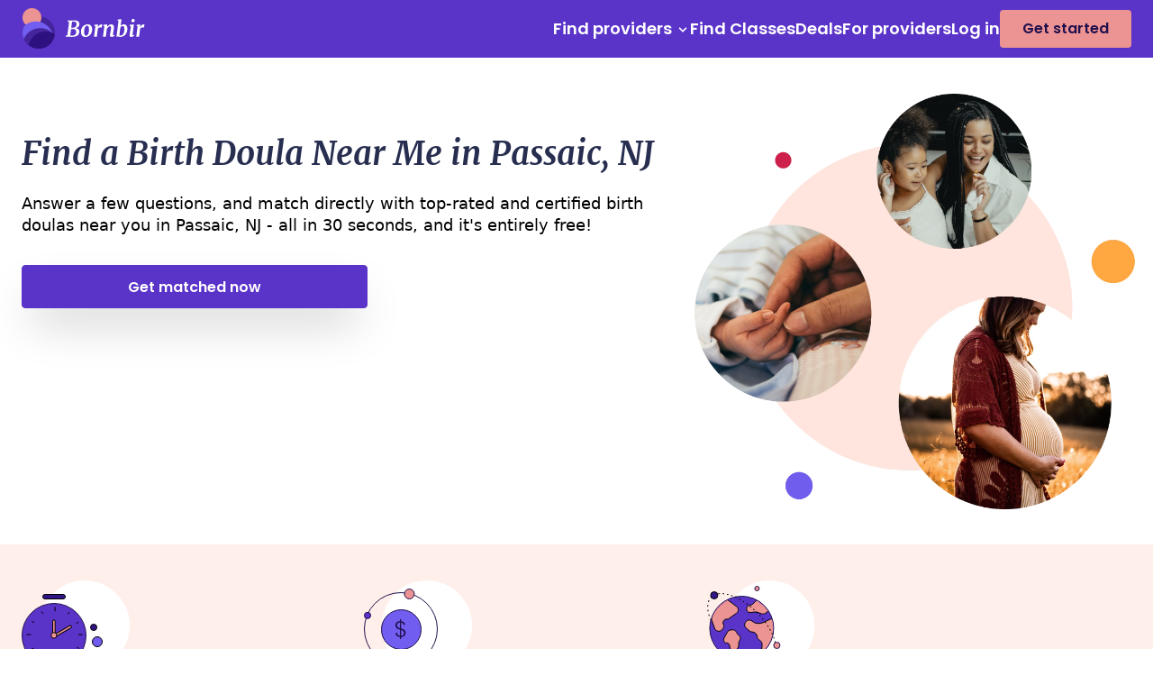

--- FILE ---
content_type: text/html; charset=utf-8
request_url: https://www.bornbir.com/passaic/nj/birth_doula
body_size: 218839
content:
<!DOCTYPE html>
<html lang="en">
  <head>
    <meta name="csrf-param" content="authenticity_token" />
<meta name="csrf-token" content="V_w-Zy0tsihg6nUuf5i3oG15n--JYKBnK3XyjEOZWF34B4H-BnXHYGHll9RJOLMQj7N7l4pRnBEKWMFGDmoPGA" />
    
    <meta charset="utf-8">
    <meta name="viewport" content="width=device-width, initial-scale=1.0">

    <script src="/packs/js/application-283905552969a9bbdb62.js" media="all"></script>
    <script src="https://maps.googleapis.com/maps/api/js?v=weekly&key=AIzaSyDm183170X2jT-XZvqiYFW3T9NIU4rYkK0&libraries=places&callback=initAutocomplete&language=en"></script>
<script async src="https://www.googletagmanager.com/gtag/js?id=G-F4061SL3GM"></script>
<script>
  window.dataLayer = window.dataLayer || [];
  function gtag(){dataLayer.push(arguments);}
  gtag('js', new Date());
  document.addEventListener("turbo:load", function(event) {
    gtag(
      'config',
      'G-F4061SL3GM',
      {
        page_location: event.detail.url,
        page_path: location.pathname,
        page_title: document.title,
      });
    gtag('config', 'AW-580857994');
  })
</script>
<script>
(function(w,d,t,r,u){var f,n,i;w[u]=w[u]||[],f=function(){var o={ti:"187221257", enableAutoSpaTracking: true};o.q=w[u],w[u]=new UET(o),w[u].push("pageLoad")},n=d.createElement(t),n.src=r,n.async=1,n.onload=n.onreadystatechange=function(){var s=this.readyState;s&&s!=="loaded"&&s!=="complete"||(f(),n.onload=n.onreadystatechange=null)},i=d.getElementsByTagName(t)[0],i.parentNode.insertBefore(n,i)})(window,document,"script","//bat.bing.com/bat.js","uetq");
</script>
<script
  defer
  data-website-id="dfid_qvTcWOar71eeMGiJDt8lx"
  data-domain="www.bornbir.com"
  src="https://datafa.st/js/script.js">
</script>

    <link rel="stylesheet" href="/packs/css/application-74c06d85.css" media="all" />
    <link rel="icon" type="image/png" href="https://res.cloudinary.com/bornbir/image/upload/f_auto,q_auto/production/static/kehumwdzrbhctsamxqyk.png" sizes="96x96" />
<link rel="icon" type="image/svg+xml" href="https://res.cloudinary.com/bornbir/image/upload/f_auto,q_auto/production/static/wak3gjs7lzw2q6vrd67r.svg" />
<link rel="shortcut icon" href="https://res.cloudinary.com/bornbir/image/upload/f_auto,q_auto/production/static/l4gg0okdcyorit0xf0bj.ico" />
<link rel="apple-touch-icon" sizes="180x180" href="https://res.cloudinary.com/bornbir/image/upload/f_auto,q_auto/production/static/kehumwdzrbhctsamxqyk.png" />

<meta name="apple-mobile-web-app-title" content="Bornbir">
<meta name="application-name" content="Bornbir">

    <title>Find a Birth Doula Near Me in Passaic, NJ</title>
<meta name="description" content="Answer a few questions, and get quick responses from top-rated Birth doulas near you in Passaic, NJ - all in 30 seconds, and it&#39;s entirely free!">
<link rel="canonical" href="https://www.bornbir.com/passaic/nj/birth_doula">
<meta property="og:title" content="Find a Birth Doula Near Me in Passaic, NJ">
<meta property="og:image" content="https://res.cloudinary.com/bornbir/image/upload/f_auto,q_auto/production/static/bornbir_og_image.png">
<meta property="og:description" content="Match directly with birth and postpartum doulas near you, with no agency involved. Find doula services near you in 30 seconds, and it&#39;s entirely free!">
  </head>

  <body>
    <div data-controller="offcanvas">
<div class="fixed top-0 left-0 right-0 flex flex-row items-center justify-between h-16 p-6 z-30 bg-bornbir-5a33c9">
  <a href="/">
    <svg xmlns="http://www.w3.org/2000/svg" width="137" height="46" viewBox="0 0 137 46" fill="none">
<path d="M54.7802 13.8051C55.1493 13.8051 55.7188 13.773 56.489 13.7088C57.4196 13.6446 58.1577 13.6125 58.7032 13.6125C62.3454 13.6125 64.1665 14.9683 64.1665 17.6799C64.1665 20.0225 62.7786 21.5387 60.0028 22.2286C60.8051 22.2447 61.5111 22.4212 62.1208 22.7581C62.7465 23.079 63.2279 23.5122 63.5648 24.0578C63.9018 24.6033 64.0702 25.205 64.0702 25.8628C64.0863 27.9647 63.3723 29.497 61.9282 30.4597C60.4842 31.4224 58.4144 31.9037 55.7188 31.9037C55.2054 31.9037 54.5877 31.8636 53.8657 31.7834C53.0634 31.7192 52.5018 31.6871 52.1809 31.6871H48.98L49.0763 30.58L50.761 30.2431L52.7104 15.2732L51.0498 14.9844L51.1701 13.8051H54.7802ZM55.1172 21.6992C55.3899 21.7152 55.6226 21.7232 55.8151 21.7232C56.0237 21.7072 56.2002 21.6992 56.3446 21.6992H56.9944C58.1497 21.6992 59.1043 21.3863 59.8584 20.7605C60.6126 20.1187 60.9896 19.156 60.9896 17.8724C60.9896 15.9471 59.9708 14.9844 57.933 14.9844C57.0827 14.9844 56.4328 15.0325 55.9836 15.1288L55.1172 21.6992ZM53.986 30.2671C54.2588 30.3474 54.6198 30.4116 55.069 30.4597C55.5343 30.5078 55.9114 30.5319 56.2002 30.5319C57.5961 30.5319 58.6711 30.203 59.4252 29.5451C60.1793 28.8712 60.5564 27.8283 60.5564 26.4164C60.5564 25.3093 60.2676 24.491 59.69 23.9615C59.1284 23.432 58.2219 23.1673 56.9704 23.1673C56.12 23.1673 55.4381 23.1833 54.9246 23.2154L53.986 30.2671Z" fill="white"></path>
<path d="M73.1681 17.9928C74.8368 17.9928 76.1123 18.4822 76.9948 19.4609C77.8773 20.4236 78.3185 21.8115 78.3185 23.6245C78.3185 25.1167 78.0137 26.5046 77.4039 27.7882C76.7942 29.0718 75.9358 30.0987 74.8287 30.8688C73.7216 31.6229 72.4541 32 71.0261 32C69.3574 32 68.0818 31.5106 67.1994 30.5319C66.3329 29.5371 65.8997 28.1252 65.8997 26.296C65.8997 24.7878 66.1966 23.3999 66.7902 22.1324C67.3999 20.8648 68.2583 19.862 69.3654 19.1239C70.4725 18.3698 71.7401 17.9928 73.1681 17.9928ZM72.7589 19.509C72.0209 19.509 71.3951 19.846 70.8817 20.5199C70.3682 21.1777 69.9832 22.0201 69.7264 23.0469C69.4858 24.0738 69.3654 25.1247 69.3654 26.1998C69.3654 27.724 69.5339 28.8391 69.8708 29.5451C70.2238 30.2511 70.7694 30.6041 71.5074 30.6041C72.2295 30.6041 72.8392 30.2671 73.3366 29.5933C73.8339 28.9194 74.203 28.061 74.4437 27.0181C74.6843 25.9751 74.8047 24.9081 74.8047 23.8171C74.8047 22.2928 74.6362 21.1937 74.2992 20.5199C73.9784 19.846 73.4649 19.509 72.7589 19.509Z" fill="white"></path>
<path d="M84.621 21.4826C84.9258 20.568 85.4473 19.7657 86.1853 19.0758C86.9395 18.3698 87.7818 18.0168 88.7124 18.0168C89.0333 18.0168 89.3061 18.089 89.5307 18.2335L88.8328 21.6992C88.7365 21.6189 88.576 21.5467 88.3514 21.4826C88.1428 21.4023 87.8861 21.3622 87.5812 21.3622C87.0036 21.3622 86.4501 21.4906 85.9206 21.7473C85.3911 21.988 84.982 22.341 84.6932 22.8063L83.5139 31.6871H80.3851L81.9013 20.2551L80.6739 19.5812L80.8424 18.6185L84.284 18.0409L84.8376 18.3779L84.7172 20.568L84.621 21.4826Z" fill="white"></path>
<path d="M94.8757 20.929C95.4694 20.0465 96.1754 19.3406 96.9937 18.8111C97.812 18.2816 98.6704 18.0168 99.5689 18.0168C101.558 18.0168 102.553 19.1961 102.553 21.5548C102.553 22.1805 102.353 23.5764 101.952 25.7425C101.887 26.1596 101.831 26.4805 101.783 26.7052C101.558 27.9727 101.438 28.8873 101.422 29.4489V29.5451C101.422 29.9462 101.55 30.1468 101.807 30.1468C101.952 30.1468 102.104 30.1067 102.264 30.0265C102.425 29.9462 102.633 29.8018 102.89 29.5933L103.227 30.3393C102.986 30.6763 102.593 31.0293 102.048 31.3983C101.502 31.7513 100.836 31.9278 100.05 31.9278C99.2961 31.9278 98.7747 31.7673 98.4858 31.4464C98.197 31.1095 98.0526 30.6683 98.0526 30.1227C98.0687 29.6414 98.2211 28.6867 98.5099 27.2587L98.6543 26.4404C98.6864 26.296 98.7506 25.9109 98.8469 25.2852C98.9592 24.6594 99.0474 24.0658 99.1116 23.5042C99.1758 22.9266 99.2079 22.4292 99.2079 22.012C99.2079 21.274 99.1196 20.7686 98.9431 20.4958C98.7827 20.223 98.4858 20.0866 98.0526 20.0866C97.5232 20.0866 96.9295 20.3835 96.2716 20.9771C95.6299 21.5708 95.0763 22.2848 94.611 23.1191L93.4558 31.6871H90.3029L91.8433 20.231L90.6158 19.5812L90.8083 18.5945L94.5629 18.0168L95.1164 18.2816L94.8757 20.929Z" fill="white"></path>
<path d="M109.915 19.5812C110.348 19.132 110.862 18.7629 111.455 18.4741C112.065 18.1693 112.723 18.0168 113.429 18.0168C114.761 18.0168 115.763 18.4661 116.437 19.3646C117.111 20.2471 117.448 21.4986 117.448 23.1191C117.448 24.6434 117.127 26.0794 116.485 27.4272C115.86 28.775 114.953 29.866 113.766 30.7004C112.578 31.5187 111.199 31.9278 109.626 31.9278C109.177 31.9278 108.688 31.8716 108.158 31.7593C107.645 31.647 107.179 31.5187 106.762 31.3742L105.294 31.8556L107.581 14.1179L106.377 13.6366L106.594 12.722L110.252 12.2888L110.83 12.6017L109.915 19.5812ZM108.519 30.1709C108.84 30.3474 109.305 30.4356 109.915 30.4356C110.862 30.4356 111.648 30.0826 112.274 29.3767C112.915 28.6707 113.389 27.7641 113.694 26.657C113.998 25.5339 114.151 24.3706 114.151 23.1673C114.151 22.1885 113.982 21.3943 113.645 20.7846C113.309 20.1588 112.827 19.846 112.201 19.846C111.704 19.846 111.239 19.9984 110.806 20.3032C110.372 20.5921 109.995 20.945 109.674 21.3622L108.519 30.1709Z" fill="white"></path>
<path d="M123.152 29.2804C123.136 29.3606 123.128 29.4569 123.128 29.5692C123.128 29.9543 123.265 30.1468 123.537 30.1468C123.682 30.1468 123.842 30.0987 124.019 30.0024C124.195 29.9061 124.42 29.7457 124.693 29.5211L125.005 30.2671C124.733 30.6362 124.324 31.0052 123.778 31.3742C123.249 31.7433 122.599 31.9278 121.829 31.9278C121.203 31.9278 120.713 31.8075 120.36 31.5668C120.007 31.3101 119.831 30.9651 119.831 30.5319L119.855 30.2912C119.951 29.4569 120.28 27.0341 120.842 23.0229L121.227 20.231L119.807 19.5572L119.975 18.6185L124.115 18.0409L124.693 18.3057L123.152 29.2804ZM123.417 15.7304C122.984 15.7304 122.607 15.57 122.286 15.2491C121.981 14.9122 121.829 14.5271 121.829 14.0939C121.829 13.5002 122.021 13.0028 122.406 12.6017C122.807 12.2006 123.313 12 123.922 12C124.42 12 124.813 12.1604 125.102 12.4813C125.391 12.7862 125.535 13.1552 125.535 13.5884C125.535 14.1982 125.35 14.7116 124.981 15.1288C124.612 15.5299 124.091 15.7304 123.417 15.7304Z" fill="white"></path>
<path d="M131.51 21.4826C131.815 20.568 132.336 19.7657 133.074 19.0758C133.829 18.3698 134.671 18.0168 135.602 18.0168C135.922 18.0168 136.195 18.089 136.42 18.2335L135.722 21.6992C135.626 21.6189 135.465 21.5467 135.241 21.4826C135.032 21.4023 134.775 21.3622 134.47 21.3622C133.893 21.3622 133.339 21.4906 132.81 21.7473C132.28 21.988 131.871 22.341 131.582 22.8063L130.403 31.6871H127.274L128.79 20.2551L127.563 19.5812L127.731 18.6185L131.173 18.0409L131.727 18.3779L131.606 20.568L131.51 21.4826Z" fill="white"></path>
<path d="M36.98 27.105C36.98 37.0461 28.9211 45.105 18.98 45.105C9.03885 45.105 0.97998 37.0461 0.97998 27.105C0.97998 17.1639 9.03885 9.10498 18.98 9.10498C28.9211 9.10498 36.98 17.1639 36.98 27.105Z" fill="#44259B"></path>
<path d="M21.959 10.4895C21.959 16.2827 17.2627 20.979 11.4695 20.979C5.67629 20.979 0.97998 16.2827 0.97998 10.4895C0.97998 4.69631 5.67629 0 11.4695 0C17.2627 0 21.959 4.69631 21.959 10.4895Z" fill="#EC9393"></path>
<mask id="mask0_734_6955" style="mask-type:alpha" maskUnits="userSpaceOnUse" x="0" y="9" width="37" height="37">
<path d="M36.98 27.105C36.98 37.0461 28.9211 45.105 18.98 45.105C9.03885 45.105 0.97998 37.0461 0.97998 27.105C0.97998 17.1639 9.03885 9.10498 18.98 9.10498C28.9211 9.10498 36.98 17.1639 36.98 27.105Z" fill="#44259B"></path>
</mask>
<g mask="url(#mask0_734_6955)">
<path d="M35.3437 34.4684C35.3437 45.3133 26.5522 54.1048 15.7073 54.1048C4.86248 54.1048 -3.92902 45.3133 -3.92902 34.4684C-3.92902 23.6235 4.86248 14.832 15.7073 14.832C26.5522 14.832 35.3437 23.6235 35.3437 34.4684Z" fill="#715DEF"></path>
<path d="M40.2527 41.8322C40.2527 52.677 31.4612 61.4685 20.6163 61.4685C9.77148 61.4685 0.97998 52.677 0.97998 41.8322C0.97998 30.9873 9.77148 22.1958 20.6163 22.1958C31.4612 22.1958 40.2527 30.9873 40.2527 41.8322Z" fill="#44259B"></path>
<path d="M46.278 45.7023C46.278 56.5471 37.4865 65.3386 26.6417 65.3386C15.7968 65.3386 7.00531 56.5471 7.00531 45.7023C7.00531 34.8574 15.7968 26.0659 26.6417 26.0659C37.4865 26.0659 46.278 34.8574 46.278 45.7023Z" fill="#2D117F"></path>
</g>
</svg>

</a>
  <div class="lg:hidden">
    <button type="button" class="text-white" data-action="offcanvas#open">
      <svg xmlns="http://www.w3.org/2000/svg" class="h-6 w-6 w-6 h-6 text-white" fill="none" viewBox="0 0 24 24" stroke="currentColor" stroke-width="2">
  <path stroke-linecap="round" stroke-linejoin="round" d="M4 6h16M4 12h16M4 18h16"></path>
</svg>

    </button>
  </div>

  <div class="hidden text-white lg:items-center lg:flex lg:gap-10 font-body">
    <div
  data-controller="dropdown"
  data-action="click@window->dropdown#hide touchstart@window->dropdown#hide keydown.up->dropdown#previousItem keydown.down->dropdown#nextItem keydown.esc->dropdown#hide"
  class="inline-block relative">
  <button data-action="dropdown#toggle:stop" class="font-semibold text-lg">
    Find providers
    <svg xmlns="http://www.w3.org/2000/svg" viewBox="0 0 20 20" class="inline-block fill-current h-4 w-4"><path d="M9.293 12.95l.707.707L15.657 8l-1.414-1.414L10 10.828 5.757 6.586 4.343 8z"></path></svg>
  </button>
  <div data-dropdown-target="menu" class="z-40 origin-top-right absolute right-0 mt-2 w-64 rounded-md shadow-lg bg-white ring-1 ring-black ring-opacity-5 focus:outline-none hidden border border-solid border-gray-300">
    <a class="my-2 font-semibold text-bornbir-gray-900 text-lg flex items-center px-4 py-2 hover:bg-gray-100" href="/find-a-doula">
      Doulas
</a>    <a class="my-2 font-semibold text-bornbir-gray-900 text-lg flex items-center px-4 py-2 hover:bg-gray-100" href="/find-a-midwife">
      Midwives
</a>    <a class="my-2 font-semibold text-bornbir-gray-900 text-lg flex items-center px-4 py-2 hover:bg-gray-100" href="/find-a-lactation-consultant">
      Lactation Consultants
</a>    <a class="my-2 font-semibold text-bornbir-gray-900 text-lg flex items-center px-4 py-2 hover:bg-gray-100" href="/find-a-night-nanny">
      Night Nannies
</a>  </div>
</div>

    <div class="font-semibold text-lg">
      <a href="/event_search">Find Classes</a>
    </div>

    <div class="font-semibold text-lg">
      <a href="/products">Deals</a>
    </div>

    <div class="font-semibold text-lg">
      <a href="/for-providers">For providers</a>
    </div>

      <div class="font-semibold text-lg">
        <a href="/log_in">Log in</a>
      </div>

      <form class="button_to" method="get" action="/onboarding/intro_modal/new"><button data-turbo-frame="remote_modal" class="inline-flex items-center px-6 py-2 border border-transparent text-base font-semibold rounded shadow-sm text-bornbir-gray-900 bg-bornbir-light-red cursor-pointer" type="submit">Get started</button><input type="hidden" name="mode" value="broadcast" autocomplete="off" /></form>
  </div>
</div>

<div class="lg:hidden">
  <div data-offcanvas-target="menuContainer" class="hidden fixed inset-0 w-full h-full bg-white overflow-y-auto animated fadeIn font-body z-50"
    data-transition-enter="transition ease-out duration-300"
    data-transition-enter-start="opacity-0"
    data-transition-enter-end="opacity-100"
    data-transition-leave="transition ease-in duration-300"
    data-transition-leave-start="opacity-100"
    data-transition-leave-end="opacity-0">
    <div data-offcanvas-target="menu" class="modal-form fixed inset-0 w-full h-full bg-white overflow-y-auto animated fadeIn font-body z-50"
      data-transition-enter="transition ease-out duration-300 transform"
      data-transition-enter-start="translate-x-full"
      data-transition-enter-end="translate-x-0"
      data-transition-leave="transition ease-in duration-300 transform"
      data-transition-leave-start="translate-x-0"
      data-transition-leave-end="translate-x-full">
      <div class="flex justify-between mx-6 my-2">
        <a href="/">
          <svg xmlns="http://www.w3.org/2000/svg" width="137" height="46" viewBox="0 0 137 46" fill="none">
<path d="M54.7802 13.8051C55.1493 13.8051 55.7188 13.773 56.489 13.7088C57.4196 13.6446 58.1577 13.6125 58.7032 13.6125C62.3454 13.6125 64.1665 14.9683 64.1665 17.6799C64.1665 20.0225 62.7786 21.5387 60.0028 22.2286C60.8051 22.2447 61.5111 22.4212 62.1208 22.7581C62.7465 23.079 63.2279 23.5122 63.5648 24.0578C63.9018 24.6033 64.0702 25.205 64.0702 25.8628C64.0863 27.9647 63.3723 29.497 61.9282 30.4597C60.4842 31.4224 58.4144 31.9037 55.7188 31.9037C55.2054 31.9037 54.5877 31.8636 53.8657 31.7834C53.0634 31.7192 52.5018 31.6871 52.1809 31.6871H48.98L49.0763 30.58L50.761 30.2431L52.7104 15.2732L51.0498 14.9844L51.1701 13.8051H54.7802ZM55.1172 21.6992C55.3899 21.7152 55.6226 21.7232 55.8151 21.7232C56.0237 21.7072 56.2002 21.6992 56.3446 21.6992H56.9944C58.1497 21.6992 59.1043 21.3863 59.8584 20.7605C60.6126 20.1187 60.9896 19.156 60.9896 17.8724C60.9896 15.9471 59.9708 14.9844 57.933 14.9844C57.0827 14.9844 56.4328 15.0325 55.9836 15.1288L55.1172 21.6992ZM53.986 30.2671C54.2588 30.3474 54.6198 30.4116 55.069 30.4597C55.5343 30.5078 55.9114 30.5319 56.2002 30.5319C57.5961 30.5319 58.6711 30.203 59.4252 29.5451C60.1793 28.8712 60.5564 27.8283 60.5564 26.4164C60.5564 25.3093 60.2676 24.491 59.69 23.9615C59.1284 23.432 58.2219 23.1673 56.9704 23.1673C56.12 23.1673 55.4381 23.1833 54.9246 23.2154L53.986 30.2671Z" fill="#5A33C9"></path>
<path d="M73.1681 17.9928C74.8368 17.9928 76.1123 18.4822 76.9948 19.4609C77.8773 20.4236 78.3185 21.8115 78.3185 23.6245C78.3185 25.1167 78.0137 26.5046 77.4039 27.7882C76.7942 29.0718 75.9358 30.0987 74.8287 30.8688C73.7216 31.6229 72.4541 32 71.0261 32C69.3574 32 68.0818 31.5106 67.1994 30.5319C66.3329 29.5371 65.8997 28.1252 65.8997 26.296C65.8997 24.7878 66.1966 23.3999 66.7902 22.1324C67.3999 20.8648 68.2583 19.862 69.3654 19.1239C70.4725 18.3698 71.7401 17.9928 73.1681 17.9928ZM72.7589 19.509C72.0209 19.509 71.3951 19.846 70.8817 20.5199C70.3682 21.1777 69.9832 22.0201 69.7264 23.0469C69.4858 24.0738 69.3654 25.1247 69.3654 26.1998C69.3654 27.724 69.5339 28.8391 69.8708 29.5451C70.2238 30.2511 70.7694 30.6041 71.5074 30.6041C72.2295 30.6041 72.8392 30.2671 73.3366 29.5933C73.8339 28.9194 74.203 28.061 74.4437 27.0181C74.6843 25.9751 74.8047 24.9081 74.8047 23.8171C74.8047 22.2928 74.6362 21.1937 74.2992 20.5199C73.9784 19.846 73.4649 19.509 72.7589 19.509Z" fill="#5A33C9"></path>
<path d="M84.621 21.4826C84.9258 20.568 85.4473 19.7657 86.1853 19.0758C86.9395 18.3698 87.7818 18.0168 88.7124 18.0168C89.0333 18.0168 89.3061 18.089 89.5307 18.2335L88.8328 21.6992C88.7365 21.6189 88.576 21.5467 88.3514 21.4826C88.1428 21.4023 87.8861 21.3622 87.5812 21.3622C87.0036 21.3622 86.4501 21.4906 85.9206 21.7473C85.3911 21.988 84.982 22.341 84.6932 22.8063L83.5139 31.6871H80.3851L81.9013 20.2551L80.6739 19.5812L80.8424 18.6185L84.284 18.0409L84.8376 18.3779L84.7172 20.568L84.621 21.4826Z" fill="#5A33C9"></path>
<path d="M94.8757 20.929C95.4694 20.0465 96.1754 19.3406 96.9937 18.8111C97.812 18.2816 98.6704 18.0168 99.5689 18.0168C101.558 18.0168 102.553 19.1961 102.553 21.5548C102.553 22.1805 102.353 23.5764 101.952 25.7425C101.887 26.1596 101.831 26.4805 101.783 26.7052C101.558 27.9727 101.438 28.8873 101.422 29.4489V29.5451C101.422 29.9462 101.55 30.1468 101.807 30.1468C101.952 30.1468 102.104 30.1067 102.264 30.0265C102.425 29.9462 102.633 29.8018 102.89 29.5933L103.227 30.3393C102.986 30.6763 102.593 31.0293 102.048 31.3983C101.502 31.7513 100.836 31.9278 100.05 31.9278C99.2961 31.9278 98.7747 31.7673 98.4858 31.4464C98.197 31.1095 98.0526 30.6683 98.0526 30.1227C98.0687 29.6414 98.2211 28.6867 98.5099 27.2587L98.6543 26.4404C98.6864 26.296 98.7506 25.9109 98.8469 25.2852C98.9592 24.6594 99.0474 24.0658 99.1116 23.5042C99.1758 22.9266 99.2079 22.4292 99.2079 22.012C99.2079 21.274 99.1196 20.7686 98.9431 20.4958C98.7827 20.223 98.4858 20.0866 98.0526 20.0866C97.5232 20.0866 96.9295 20.3835 96.2716 20.9771C95.6299 21.5708 95.0763 22.2848 94.611 23.1191L93.4558 31.6871H90.3029L91.8433 20.231L90.6158 19.5812L90.8083 18.5945L94.5629 18.0168L95.1164 18.2816L94.8757 20.929Z" fill="#5A33C9"></path>
<path d="M109.915 19.5812C110.348 19.132 110.862 18.7629 111.455 18.4741C112.065 18.1693 112.723 18.0168 113.429 18.0168C114.761 18.0168 115.763 18.4661 116.437 19.3646C117.111 20.2471 117.448 21.4986 117.448 23.1191C117.448 24.6434 117.127 26.0794 116.485 27.4272C115.86 28.775 114.953 29.866 113.766 30.7004C112.578 31.5187 111.199 31.9278 109.626 31.9278C109.177 31.9278 108.688 31.8716 108.158 31.7593C107.645 31.647 107.179 31.5187 106.762 31.3742L105.294 31.8556L107.581 14.1179L106.377 13.6366L106.594 12.722L110.252 12.2888L110.83 12.6017L109.915 19.5812ZM108.519 30.1709C108.84 30.3474 109.305 30.4356 109.915 30.4356C110.862 30.4356 111.648 30.0826 112.274 29.3767C112.915 28.6707 113.389 27.7641 113.694 26.657C113.998 25.5339 114.151 24.3706 114.151 23.1673C114.151 22.1885 113.982 21.3943 113.645 20.7846C113.309 20.1588 112.827 19.846 112.201 19.846C111.704 19.846 111.239 19.9984 110.806 20.3032C110.372 20.5921 109.995 20.945 109.674 21.3622L108.519 30.1709Z" fill="#5A33C9"></path>
<path d="M123.152 29.2804C123.136 29.3606 123.128 29.4569 123.128 29.5692C123.128 29.9543 123.265 30.1468 123.537 30.1468C123.682 30.1468 123.842 30.0987 124.019 30.0024C124.195 29.9061 124.42 29.7457 124.693 29.5211L125.005 30.2671C124.733 30.6362 124.324 31.0052 123.778 31.3742C123.249 31.7433 122.599 31.9278 121.829 31.9278C121.203 31.9278 120.713 31.8075 120.36 31.5668C120.007 31.3101 119.831 30.9651 119.831 30.5319L119.855 30.2912C119.951 29.4569 120.28 27.0341 120.842 23.0229L121.227 20.231L119.807 19.5572L119.975 18.6185L124.115 18.0409L124.693 18.3057L123.152 29.2804ZM123.417 15.7304C122.984 15.7304 122.607 15.57 122.286 15.2491C121.981 14.9122 121.829 14.5271 121.829 14.0939C121.829 13.5002 122.021 13.0028 122.406 12.6017C122.807 12.2006 123.313 12 123.922 12C124.42 12 124.813 12.1604 125.102 12.4813C125.391 12.7862 125.535 13.1552 125.535 13.5884C125.535 14.1982 125.35 14.7116 124.981 15.1288C124.612 15.5299 124.091 15.7304 123.417 15.7304Z" fill="#5A33C9"></path>
<path d="M131.51 21.4826C131.815 20.568 132.336 19.7657 133.074 19.0758C133.829 18.3698 134.671 18.0168 135.602 18.0168C135.922 18.0168 136.195 18.089 136.42 18.2335L135.722 21.6992C135.626 21.6189 135.465 21.5467 135.241 21.4826C135.032 21.4023 134.775 21.3622 134.47 21.3622C133.893 21.3622 133.339 21.4906 132.81 21.7473C132.28 21.988 131.871 22.341 131.582 22.8063L130.403 31.6871H127.274L128.79 20.2551L127.563 19.5812L127.731 18.6185L131.173 18.0409L131.727 18.3779L131.606 20.568L131.51 21.4826Z" fill="#5A33C9"></path>
<path d="M36.98 27.1055C36.98 37.0466 28.9211 45.1055 18.98 45.1055C9.03885 45.1055 0.97998 37.0466 0.97998 27.1055C0.97998 17.1643 9.03885 9.10547 18.98 9.10547C28.9211 9.10547 36.98 17.1643 36.98 27.1055Z" fill="#44259B"></path>
<path d="M21.959 10.4895C21.959 16.2827 17.2627 20.979 11.4695 20.979C5.67629 20.979 0.97998 16.2827 0.97998 10.4895C0.97998 4.69631 5.67629 0 11.4695 0C17.2627 0 21.959 4.69631 21.959 10.4895Z" fill="#EC9393"></path>
<mask id="mask0_487_5770" style="mask-type:alpha" maskUnits="userSpaceOnUse" x="0" y="9" width="37" height="37">
<path d="M36.98 27.1055C36.98 37.0466 28.9211 45.1055 18.98 45.1055C9.03885 45.1055 0.97998 37.0466 0.97998 27.1055C0.97998 17.1643 9.03885 9.10547 18.98 9.10547C28.9211 9.10547 36.98 17.1643 36.98 27.1055Z" fill="#44259B"></path>
</mask>
<g mask="url(#mask0_487_5770)">
<path d="M35.3437 34.4684C35.3437 45.3133 26.5522 54.1048 15.7073 54.1048C4.86242 54.1048 -3.92908 45.3133 -3.92908 34.4684C-3.92908 23.6235 4.86242 14.832 15.7073 14.832C26.5522 14.832 35.3437 23.6235 35.3437 34.4684Z" fill="#715DEF"></path>
<path d="M40.2527 41.8317C40.2527 52.6765 31.4612 61.468 20.6163 61.468C9.77148 61.468 0.97998 52.6765 0.97998 41.8317C0.97998 30.9868 9.77148 22.1953 20.6163 22.1953C31.4612 22.1953 40.2527 30.9868 40.2527 41.8317Z" fill="#44259B"></path>
<path d="M46.278 45.7028C46.278 56.5476 37.4865 65.3391 26.6416 65.3391C15.7967 65.3391 7.00525 56.5476 7.00525 45.7028C7.00525 34.8579 15.7967 26.0664 26.6416 26.0664C37.4865 26.0664 46.278 34.8579 46.278 45.7028Z" fill="#2D117F"></path>
</g>
</svg>

</a>        <button type="button" class="bg-white rounded-md text-gray-400 hover:text-gray-500" data-action="offcanvas#close">
          <svg xmlns="http://www.w3.org/2000/svg" class="h-6 w-6 w-6 h-6" fill="none" viewBox="0 0 24 24" stroke="currentColor">
  <path stroke-linecap="round" stroke-linejoin="round" stroke-width="2" d="M6 18L18 6M6 6l12 12"></path>
</svg>

        </button>
      </div>

      <div class="py-5 bg-white" data-controller="tabs" data-tabs-active-tab="border-b-4 border-bornbir-light-purple">
        <div class="mt-5 md:mt-8 flex flex-col gap-5 text-bornbir-light-purple px-6 overflow-y-auto pb-36">
          <a data-turbo-frame="_top" class="font-title italic text-2xl" href="/find-a-doula">Find Doulas</a>

          <a data-turbo-frame="_top" class="font-title italic text-2xl" href="/find-a-midwife">Find Midwives</a>

          <a data-turbo-frame="_top" class="font-title italic text-2xl" href="/find-a-lactation-consultant">Find Lactation Consultants</a>

          <a data-turbo-frame="_top" class="font-title italic text-2xl" href="/find-a-night-nanny">Find Night Nannies</a>

          <a data-turbo-frame="_top" class="font-title italic text-2xl" href="/event_search">Find Classes</a>

          <a data-turbo-frame="_top" class="font-title italic text-2xl" href="/products">Deals</a>

          <a data-turbo-frame="_top" class="font-title italic text-2xl" href="/for-providers">For providers</a>

          <a data-turbo-frame="_top" class="font-title italic text-2xl" href="/blog">Blog</a>

          <a data-turbo-frame="remote_modal" class="font-title italic text-2xl" href="/contact_us_messages/new">Contact support</a>

            <div class="flex flex-col gap-5">
              <a data-turbo="false" class="no-underline italic font-title text-2xl" href="/log_in">Log in</a>
            </div>
        </div>

        <div class="fixed bottom-0 border-t w-full static bg-white lg:relative">
          <div class="px-6 pt-5 pb-5 lg:pt-0 lg:pb-10 mx-auto max-w-7xl">
            <div class="flex flex-col">
              <form class="button_to" method="get" action="/onboarding/intro_modal/new"><button data-turbo-frame="remote_modal" class="w-full h-12 mb-1 text-base font-semibold text-white border font-body bg-bornbir-5a33c9 border-bornbir-5a33c9 hover:border-bornbir-331685 hover:bg-bornbir-331685 cursor-pointer rounded-md" type="submit">Get started</button><input type="hidden" name="mode" value="broadcast" autocomplete="off" /></form>
            </div>
          </div>
        </div>

      </div>
    </div>
  </div>
  <div data-offcanvas-target="menuOverlay" class="hidden fixed top-0 left-0 w-full h-full bg-black bg-opacity-80 z-40"
    data-transition-enter="transition ease-out duration-300"
    data-transition-enter-start="opacity-0"
    data-transition-enter-end="opacity-80"
    data-transition-leave="transition ease-in duration-300"
    data-transition-leave-start="opacity-80"
    data-transition-leave-end="opacity-0"
    data-action="click->offcanvas#close"></div>
</div>
</div>


    


    <div class="pt-16">
<div class="max-w-7xl mx-auto bg-white overflow-clip flex flex-col lg:flex-row lg:mt-10" data-controller="modal" data-modal-allow-background-close="true">
  <div class="px-6 py-10 2xl:px-0">
    <h1 class="text-2xl font-bold font-title italic text-bornbir-dark-blue sm:leading-normal sm:text-4xl">
      Find a Birth Doula Near Me in Passaic, NJ
    </h1>
    <p class="mt-4 text-lg leading-6 text-black">
      Answer a few questions, and match directly with top-rated and certified birth doulas near you in Passaic, NJ - all in 30 seconds, and it's entirely free!
    </p>
    <div class="lg:mb-10 mt-8 flex flex-col md:flex-row gap-0 sm:gap-4 w-full">
      <form class="button_to" method="get" action="/onboarding/intro_modal/new"><button class="w-full sm:w-96 h-12 px-4 py-3 text-base font-semibold text-white border rounded font-body bg-bornbir-5a33c9 border-bornbir-5a33c9 cursor-pointer rounded shadow-2xl cursor-pointer" data-turbo-frame="remote_modal" type="submit">Get matched now</button><input type="hidden" name="mode" value="broadcast" autocomplete="off" /></form>
    </div>
  </div>
  <div class="hidden sm:block sm:h-[500px]">
    <img class="mx-auto sm:w-[400px] md:w-[500px] lg:w-[1000px]" src="https://res.cloudinary.com/bornbir/image/upload/f_auto,q_auto/production/static/sipqsp5rstgzzq7sgfhr.png" />
  </div>
</div>

<div class="mb-10 flex items-start w-full bg-bornbir-red-100">
  <div class="max-w-7xl mx-auto flex items-start w-full gap-2 px-6 py-10 2xl:px-0">
    <div class="max-w-sm grid grid-cols-1 gap-y-10 gap-x-8 sm:max-w-none lg:grid-cols-3">
      <div class="sm:flex sm:text-left lg:block">
        <div class="shrink-0">
          <svg xmlns="http://www.w3.org/2000/svg" width="120" height="100" viewBox="0 0 120 100" fill="none">
<circle cx="70" cy="50" r="50" fill="white"></circle>
<circle cx="77" cy="88" r="7.5" fill="#331685" stroke="black"></circle>
<circle cx="84" cy="68" r="5.5" fill="#715DEF" stroke="black"></circle>
<circle cx="80" cy="52" r="3.5" fill="#331685" stroke="black"></circle>
<circle cx="36" cy="61" r="35.5" fill="#5A33C9" stroke="#20104C"></circle>
<path d="M52.6978 35.4092L51.6902 37.1544" stroke="black" stroke-linecap="round"></path>
<path d="M23.9819 85.146L22.9744 86.8912" stroke="black" stroke-linecap="round"></path>
<path d="M11.9102 45.6006L13.6553 46.6082" stroke="black" stroke-linecap="round"></path>
<path d="M61.6479 74.3164L63.3931 75.324" stroke="black" stroke-linecap="round"></path>
<path d="M62.7925 46.4727L61.0473 47.4802" stroke="black" stroke-linecap="round"></path>
<path d="M13.0552 75.1885L11.31 76.1961" stroke="black" stroke-linecap="round"></path>
<path d="M22.373 34.9048L23.3806 36.65" stroke="black" stroke-linecap="round"></path>
<path d="M51.0894 84.6426L52.0969 86.3877" stroke="black" stroke-linecap="round"></path>
<line x1="37.0952" y1="29.8633" x2="37.0952" y2="33.9012" stroke="black" stroke-linecap="round"></line>
<line x1="37.0952" y1="87.2954" x2="37.0952" y2="91.3333" stroke="black" stroke-linecap="round"></line>
<line x1="5.86084" y1="60.0986" x2="9.89872" y2="60.0986" stroke="black" stroke-linecap="round"></line>
<line x1="63.2925" y1="60.0986" x2="67.3304" y2="60.0986" stroke="black" stroke-linecap="round"></line>
<rect x="34.5049" y="43.8872" width="2.69231" height="17.4615" rx="1.34615" fill="#EC9393" stroke="black"></rect>
<rect x="54.4825" y="49.6078" width="2.69231" height="23.9232" rx="1.34615" transform="rotate(60 54.4825 49.6078)" fill="#EC9393" stroke="black"></rect>
<circle cx="35.851" cy="60.9257" r="3.19231" fill="#EC9393" stroke="black"></circle>
<rect x="23.5" y="15.5" width="25" height="5" rx="2.5" fill="#331685" stroke="black"></rect>
</svg>

        </div>
        <div class="mt-3 sm:ml-6 lg:mt-6 lg:ml-0 text-bornbir-gray-900">
          <h3 class="text-xl leading-9 font-title font-bold italic">Save time</h3>
          <p class="text-base font-body font-normal leading-6 mt-4">
            No more endless searching online
          </p>
        </div>
      </div>

      <div class="sm:flex sm:text-left lg:block">
        <div class="shrink-0">
          <svg xmlns="http://www.w3.org/2000/svg" width="120" height="100" viewBox="0 0 120 100" fill="none">
<circle cx="70" cy="50" r="50" fill="white"></circle>
<circle cx="41" cy="54" r="40.5" stroke="#20104C"></circle>
<circle cx="50.4663" cy="15" r="5.5" fill="#EC9393" stroke="#20104C"></circle>
<circle cx="70.1138" cy="82.2168" r="5.5" fill="#5A33C9" stroke="#20104C"></circle>
<circle cx="41.5" cy="54.5" r="22" fill="#715DEF" stroke="#20104C"></circle>
<circle cx="4" cy="38.853" r="3.5" fill="#5A33C9" stroke="#20104C"></circle>
<circle cx="38.125" cy="95.7275" r="3.5" fill="#EC9393" stroke="#20104C"></circle>
<path d="M46.3 58.175C46.3 58.9583 46.1083 59.7083 45.725 60.425C45.3417 61.125 44.7667 61.7083 44 62.175C43.2333 62.6417 42.3 62.9 41.2 62.95V64.95H40.1V62.925C38.6167 62.7917 37.4167 62.3083 36.5 61.475C35.5833 60.625 35.0917 59.575 35.025 58.325H36.9C36.9667 59.075 37.2667 59.7583 37.8 60.375C38.35 60.975 39.1167 61.3417 40.1 61.475V54.55C38.9833 54.25 38.0833 53.95 37.4 53.65C36.7333 53.35 36.1667 52.8917 35.7 52.275C35.2333 51.6417 35 50.8 35 49.75C35 48.4333 35.4583 47.35 36.375 46.5C37.2917 45.6333 38.5333 45.1667 40.1 45.1V43H41.2V45.125C42.5833 45.2583 43.6917 45.7083 44.525 46.475C45.3583 47.2417 45.85 48.2 46 49.35H44.15C44.05 48.7333 43.7417 48.1583 43.225 47.625C42.725 47.0917 42.05 46.7583 41.2 46.625V53.3C42.2833 53.5833 43.1667 53.8833 43.85 54.2C44.55 54.5 45.1333 54.9667 45.6 55.6C46.0667 56.2333 46.3 57.0917 46.3 58.175ZM36.775 49.675C36.775 50.6083 37.0583 51.3167 37.625 51.8C38.2083 52.2667 39.0333 52.6583 40.1 52.975V46.55C39.1 46.6 38.2917 46.8917 37.675 47.425C37.075 47.9583 36.775 48.7083 36.775 49.675ZM41.2 61.525C42.2667 61.4583 43.0917 61.125 43.675 60.525C44.2583 59.9083 44.55 59.15 44.55 58.25C44.55 57.3 44.2583 56.5833 43.675 56.1C43.1083 55.6167 42.2833 55.2083 41.2 54.875V61.525Z" fill="#20104C"></path>
</svg>

        </div>
        <div class="mt-3 sm:ml-6 lg:mt-6 lg:ml-0 text-bornbir-gray-900">
          <h3 class="text-xl leading-9 font-title font-bold italic">Save money</h3>
          <p class="text-base font-body font-normal leading-6 mt-4">
            Compare your options and pricing
          </p>
        </div>
      </div>

      <div class="sm:flex sm:text-left lg:block">
        <div class="shrink-0">
          <svg xmlns="http://www.w3.org/2000/svg" width="120" height="100" viewBox="0 0 120 100" fill="none">
<g clip-path="url(#clip0_1009_2569)">
<circle cx="70.4062" cy="50" r="50" fill="white"></circle>
<circle cx="39.4058" cy="53" r="35.5" fill="#5A33C9" stroke="#20104C"></circle>
<mask id="mask0_1009_2569" style="mask-type:alpha" maskUnits="userSpaceOnUse" x="4" y="18" width="71" height="70">
<circle cx="39.4058" cy="53" r="34.5" fill="#5A33C9" stroke="#20104C"></circle>
</mask>
<g mask="url(#mask0_1009_2569)">
<path d="M62.0685 47.1415L71.2243 42.9798C73.4076 41.9873 75.9504 42.8819 76.8664 45.0449C78.0625 47.8697 79.3143 51.3317 80.166 54.8345C81.0194 58.3445 81.4619 61.8585 81.0694 64.8021C80.6807 67.7176 79.0188 70.9018 76.8011 73.9567C74.5903 77.0019 71.8624 79.871 69.4061 82.1504C67.5698 83.8545 64.6806 83.4563 63.1909 81.3706L62.366 80.2158C61.737 79.3353 61.4464 78.2576 61.5474 77.1802L62.0757 71.5452C62.267 69.5049 61.3081 67.5275 59.5876 66.4142L58.5925 65.7703C57.4319 65.0193 56.6808 63.7765 56.5556 62.3997L56.5325 62.1454C56.275 59.3125 53.8997 57.1434 51.0551 57.1434H50.9473C49.8489 57.1434 48.7884 56.7416 47.9657 56.0138L44.1708 52.6568C42.4637 51.1467 42.1552 48.5988 43.4525 46.7249L44.0653 45.8398C45.4535 43.8345 48.1865 43.3002 50.2278 44.6349L53.444 46.7378C54.3389 47.3229 55.3848 47.6345 56.4539 47.6345H59.7926C60.5777 47.6345 61.3537 47.4664 62.0685 47.1415Z" fill="#EC9393" stroke="black"></path>
<path d="M68.554 34.4513L65.6255 36.4427C64.4501 37.242 62.9662 37.4389 61.6231 36.974L56.5883 35.2312C55.7698 34.9478 54.8958 34.8618 54.0377 34.9802L49.3809 35.6225C47.478 35.885 45.6547 34.7665 45.0263 32.9513C44.2147 30.6066 45.6966 28.093 48.141 27.6679L48.8928 27.5372C50.0092 27.343 51.0383 26.8088 51.8396 26.0076L56.4713 21.3758C57.9506 19.8966 60.2213 19.6457 61.8188 20.8949C64.5276 23.0132 67.7498 26.0545 69.8985 29.4832C70.9342 31.1359 70.2744 33.2814 68.554 34.4513ZM9.26756 53.0471L6.13203 44.1631C5.9616 43.6802 5.87365 43.1756 5.88518 42.675C6.12602 32.2213 10.8076 26.3054 14.6098 22.1864C16.0384 20.6388 17.9858 20.2916 19.9203 20.5291C21.8495 20.7661 23.6923 21.5802 24.7978 22.2609L33.7766 28.995C36.2085 30.8189 36.1697 34.4795 33.6997 36.2514L25.2063 42.3445C24.6093 42.7728 23.8708 42.9761 23.1361 42.9173C19.857 42.655 17.5709 46.1856 19.2392 49.0455C19.8382 50.0725 19.794 51.3523 19.1254 52.3355L17.7064 54.4223C16.2808 56.5187 13.4057 57.0243 11.3505 55.54L10.8763 55.1975C10.1337 54.6611 9.57244 53.9109 9.26756 53.0471ZM34.6402 75.5089L33.4286 76.6369C30.8884 79.0018 26.7376 77.5354 26.2467 74.0996L25.9578 72.0769C25.7068 70.3201 24.0873 69.0936 22.3283 69.3282C21.2656 69.4698 20.2521 68.8369 19.9131 67.8199L19.5589 66.7573C19.2387 65.7965 19.3392 64.7451 19.8357 63.8624L23.5534 57.2532C24.2877 55.9477 25.6235 55.0931 27.1166 54.9737L29.2234 54.8051C31.0912 54.6557 32.8561 55.6793 33.654 57.3747L34.2408 58.6218C34.6526 59.4969 35.3153 60.2298 36.1446 60.7274C37.9915 61.8355 38.5814 64.2365 37.4583 66.0743L36.8807 67.0194C36.353 67.8829 36.0738 68.8753 36.0738 69.8873V72.2154C36.0738 73.4646 35.5545 74.6576 34.6402 75.5089Z" fill="#EC9393" stroke="black"></path>
</g>
<path fill-rule="evenodd" clip-rule="evenodd" d="M5.95765 18.8623C6.06733 18.7526 6.17896 18.6454 6.29251 18.5407C6.4955 18.3535 6.50828 18.0372 6.32105 17.8342C6.13383 17.6312 5.81751 17.6184 5.61452 17.8056C5.49109 17.9195 5.36975 18.036 5.25055 18.1552C5.11987 18.2859 4.9924 18.4191 4.86815 18.5549C4.68172 18.7586 4.69573 19.0749 4.89943 19.2613C5.10314 19.4478 5.41942 19.4338 5.60585 19.23C5.72015 19.1052 5.83741 18.9826 5.95765 18.8623ZM8.70379 16.2527C8.82019 16.5031 9.11754 16.6117 9.36796 16.4953C9.64721 16.3655 9.9332 16.2447 10.2257 16.1328C10.4836 16.0341 10.6127 15.745 10.5141 15.4871C10.4154 15.2292 10.1263 15.1001 9.86841 15.1988C9.55467 15.3188 9.24725 15.4487 8.94646 15.5885C8.69605 15.7049 8.5874 16.0022 8.70379 16.2527ZM3.15901 21.9938C2.90506 21.8854 2.61126 22.0033 2.5028 22.2573C2.36016 22.5912 2.22926 22.9329 2.10995 23.2819C2.02062 23.5432 2.16002 23.8274 2.42131 23.9167C2.6826 24.0061 2.96684 23.8667 3.05618 23.6054C3.16769 23.2792 3.28976 22.9607 3.42244 22.65C3.5309 22.3961 3.41296 22.1023 3.15901 21.9938ZM13.2954 14.8069C13.3312 15.0808 13.5821 15.2738 13.8559 15.238C14.1647 15.1977 14.4782 15.1647 14.7962 15.1389C15.0714 15.1165 15.2764 14.8753 15.2541 14.6C15.2317 14.3248 14.9905 14.1198 14.7153 14.1421C14.3815 14.1693 14.0518 14.204 13.7265 14.2464C13.4527 14.2822 13.2597 14.5331 13.2954 14.8069ZM1.78334 27.0964C1.50818 27.0732 1.26628 27.2774 1.24305 27.5526C1.21296 27.909 1.19161 28.2702 1.17887 28.6359C1.16926 28.9119 1.38519 29.1434 1.66117 29.153C1.93714 29.1626 2.16866 28.9467 2.17827 28.6707C2.19044 28.321 2.21085 27.9762 2.23951 27.6367C2.26274 27.3616 2.05851 27.1197 1.78334 27.0964ZM18.1139 14.614C18.0918 14.8892 18.2971 15.1303 18.5724 15.1523C18.8849 15.1774 19.2006 15.2081 19.5192 15.2444C19.7936 15.2757 20.0413 15.0787 20.0726 14.8043C20.1039 14.5299 19.9069 14.2821 19.6325 14.2509C19.303 14.2133 18.9762 14.1815 18.6522 14.1555C18.377 14.1335 18.136 14.3387 18.1139 14.614ZM1.82898 32.393C1.55507 32.4281 1.3614 32.6785 1.39641 32.9524C1.44152 33.3053 1.49314 33.6612 1.5512 34.0198C1.59532 34.2924 1.85207 34.4776 2.12467 34.4335C2.39726 34.3894 2.58247 34.1326 2.53835 33.86C2.48202 33.5121 2.432 33.1672 2.38834 32.8256C2.35333 32.5517 2.10289 32.358 1.82898 32.393ZM22.8931 15.2995C22.8307 15.5685 22.9983 15.8371 23.2673 15.8995C23.5751 15.9708 23.885 16.0466 24.1967 16.127C24.4641 16.1959 24.7367 16.035 24.8057 15.7676C24.8746 15.5002 24.7137 15.2276 24.4463 15.1587C24.1268 15.0763 23.809 14.9985 23.493 14.9253C23.224 14.8629 22.9554 15.0305 22.8931 15.2995ZM2.83337 37.6001C2.5675 37.6747 2.41246 37.9507 2.48708 38.2166C2.58292 38.5581 2.68382 38.9014 2.78975 39.2464C2.8708 39.5104 3.15049 39.6587 3.41448 39.5776C3.67846 39.4966 3.82675 39.2169 3.74571 38.9529C3.64211 38.6155 3.54349 38.2799 3.44988 37.9464C3.37526 37.6805 3.09924 37.5255 2.83337 37.6001ZM27.5434 16.6065C27.4517 16.867 27.5885 17.1525 27.8489 17.2442C28.1484 17.3496 28.4491 17.4588 28.751 17.5717C29.0097 17.6684 29.2977 17.5371 29.3944 17.2784C29.4911 17.0198 29.3598 16.7317 29.1012 16.635C28.7934 16.5199 28.4866 16.4086 28.1811 16.301C27.9206 16.2093 27.6351 16.3461 27.5434 16.6065ZM4.50424 42.6345C4.24814 42.7378 4.12428 43.0291 4.22757 43.2852C4.29435 43.4508 4.36218 43.6166 4.43106 43.7827C4.53682 44.0378 4.82934 44.1589 5.08443 44.0531C5.33951 43.9474 5.46057 43.6548 5.3548 43.3997C5.28715 43.2366 5.22054 43.0737 5.15497 42.9112C5.05168 42.6551 4.76033 42.5312 4.50424 42.6345ZM32.0413 18.3777C31.9269 18.629 32.0379 18.9255 32.2892 19.0399C32.5773 19.171 32.8661 19.3052 33.1556 19.4425C33.4051 19.5608 33.7033 19.4545 33.8216 19.205C33.94 18.9555 33.8336 18.6573 33.5841 18.539C33.2899 18.3994 32.9964 18.263 32.7035 18.1297C32.4521 18.0153 32.1557 18.1263 32.0413 18.3777ZM36.3737 20.5107C36.241 20.7528 36.3297 21.0567 36.5719 21.1894C36.851 21.3424 37.1304 21.4981 37.4103 21.6564C37.6506 21.7925 37.9557 21.7079 38.0917 21.4676C38.2277 21.2272 38.1431 20.9222 37.9028 20.7862C37.6191 20.6256 37.3356 20.4677 37.0525 20.3125C36.8103 20.1798 36.5064 20.2685 36.3737 20.5107ZM40.547 22.9433C40.3989 23.1764 40.4677 23.4854 40.7007 23.6335C40.971 23.8054 41.2415 23.9797 41.5121 24.1564C41.7433 24.3074 42.0531 24.2424 42.2041 24.0112C42.3551 23.78 42.2901 23.4702 42.0589 23.3192C41.7849 23.1403 41.511 22.9637 41.2372 22.7897C41.0042 22.6415 40.6952 22.7103 40.547 22.9433ZM44.5626 25.6322C44.401 25.8562 44.4516 26.1687 44.6755 26.3302C44.9348 26.5173 45.1939 26.7065 45.453 26.8979C45.6751 27.0619 45.9881 27.0149 46.1522 26.7928C46.3163 26.5707 46.2692 26.2576 46.0471 26.0935C45.7851 25.9 45.5229 25.7086 45.2606 25.5193C45.0367 25.3577 44.7242 25.4083 44.5626 25.6322ZM48.4189 28.545C48.2454 28.7598 48.2789 29.0746 48.4937 29.2481C48.7421 29.4488 48.9903 29.6514 49.2381 29.8559C49.4511 30.0317 49.7663 30.0015 49.942 29.7885C50.1178 29.5755 50.0876 29.2604 49.8746 29.0846C49.6241 28.8779 49.3732 28.673 49.122 28.4702C48.9072 28.2967 48.5924 28.3301 48.4189 28.545ZM52.1145 31.6581C51.9302 31.8637 51.9474 32.1798 52.1531 32.3641C52.3909 32.5774 52.6283 32.7924 52.8653 33.0091C53.069 33.1955 53.3853 33.1815 53.5717 32.9777C53.7581 32.774 53.744 32.4577 53.5402 32.2713C53.3008 32.0523 53.0609 31.835 52.8206 31.6196C52.615 31.4352 52.2989 31.4525 52.1145 31.6581ZM55.6474 34.9539C55.4531 35.1501 55.4547 35.4667 55.6509 35.661C55.7652 35.7742 55.8793 35.8878 55.9933 36.0018C56.1073 36.1158 56.2209 36.2299 56.3341 36.3442C56.5284 36.5404 56.845 36.542 57.0412 36.3477C57.2374 36.1534 57.239 35.8368 57.0447 35.6406C56.9303 35.5251 56.8156 35.4098 56.7004 35.2947C56.5853 35.1795 56.47 35.0648 56.3545 34.9504C56.1583 34.7561 55.8417 34.7577 55.6474 34.9539ZM59.0174 38.4235C58.8136 38.6099 58.7996 38.9261 58.986 39.1299C59.2027 39.3668 59.4178 39.6042 59.631 39.8421C59.8153 40.0477 60.1315 40.0649 60.3371 39.8806C60.5427 39.6962 60.5599 39.3801 60.3756 39.1745C60.1601 38.9342 59.9428 38.6943 59.7238 38.4549C59.5374 38.2511 59.2211 38.2371 59.0174 38.4235ZM62.2066 42.0531C61.9936 42.2288 61.9635 42.544 62.1392 42.757C62.3437 43.0048 62.5464 43.253 62.747 43.5014C62.9205 43.7162 63.2353 43.7497 63.4502 43.5762C63.665 43.4027 63.6985 43.0879 63.5249 42.8731C63.3221 42.6219 63.1173 42.371 62.9105 42.1205C62.7347 41.9075 62.4196 41.8773 62.2066 42.0531ZM65.2023 45.8429C64.9802 46.007 64.9332 46.32 65.0973 46.5422C65.2886 46.8012 65.4778 47.0604 65.6649 47.3196C65.8264 47.5435 66.139 47.5941 66.3629 47.4325C66.5868 47.2709 66.6374 46.9584 66.4758 46.7345C66.2866 46.4722 66.0952 46.21 65.9016 45.948C65.7375 45.7259 65.4245 45.6788 65.2023 45.8429ZM67.9839 49.791C67.7527 49.942 67.6877 50.2518 67.8387 50.483C68.0154 50.7536 68.1897 51.0241 68.3616 51.2944C68.5097 51.5275 68.8188 51.5963 69.0518 51.4481C69.2848 51.2999 69.3536 50.9909 69.2055 50.7579C69.0314 50.4841 68.8549 50.2102 68.6759 49.9362C68.5249 49.705 68.2151 49.64 67.9839 49.791ZM70.5276 53.9034C70.2872 54.0394 70.2027 54.3445 70.3387 54.5848C70.497 54.8647 70.6527 55.1442 70.8057 55.4232C70.9384 55.6654 71.2423 55.7541 71.4845 55.6214C71.7266 55.4887 71.8153 55.1848 71.6826 54.9426C71.5275 54.6595 71.3696 54.3761 71.209 54.0923C71.073 53.852 70.7679 53.7674 70.5276 53.9034ZM72.7901 58.1735C72.5406 58.2918 72.4343 58.59 72.5526 58.8395C72.6899 59.129 72.8241 59.4178 72.9552 59.7059C73.0696 59.9572 73.3661 60.0682 73.6174 59.9538C73.8688 59.8395 73.9798 59.543 73.8654 59.2916C73.7321 58.9988 73.5957 58.7052 73.4562 58.411C73.3378 58.1615 73.0396 58.0551 72.7901 58.1735ZM49.5435 87.5624C49.446 87.8207 49.5763 88.1092 49.8347 88.2067C49.9921 88.2661 50.1491 88.3246 50.306 88.382C50.5652 88.477 50.8524 88.3439 50.9475 88.0846C51.0425 87.8253 50.9093 87.5381 50.65 87.4431C50.4963 87.3867 50.3422 87.3294 50.1878 87.2712C49.9295 87.1736 49.641 87.304 49.5435 87.5624ZM74.7167 62.6007C74.458 62.6974 74.3268 62.9855 74.4235 63.2441C74.5363 63.546 74.6455 63.8467 74.7509 64.1462C74.8426 64.4066 75.1281 64.5434 75.3886 64.4517C75.6491 64.36 75.7859 64.0745 75.6942 63.814C75.5866 63.5085 75.4752 63.2018 75.3601 62.8939C75.2634 62.6353 74.9754 62.504 74.7167 62.6007ZM53.7745 88.9904C53.7022 89.2569 53.8595 89.5316 54.126 89.604C54.4518 89.6925 54.7759 89.7763 55.0982 89.8554C55.3664 89.9212 55.6372 89.7572 55.703 89.489C55.7688 89.2208 55.6048 88.9501 55.3366 88.8842C55.0224 88.8071 54.7062 88.7253 54.3881 88.6389C54.1216 88.5666 53.8469 88.7239 53.7745 88.9904ZM76.2275 67.1895C75.9601 67.2584 75.7992 67.531 75.8681 67.7984C75.9485 68.1102 76.0243 68.42 76.0957 68.7278C76.158 68.9968 76.4266 69.1644 76.6956 69.1021C76.9646 69.0397 77.1322 68.7711 77.0698 68.5021C76.9966 68.1861 76.9188 67.8683 76.8365 67.5488C76.7675 67.2814 76.4949 67.1205 76.2275 67.1895ZM58.6202 90.0408C58.5853 90.3147 58.7791 90.5651 59.053 90.6C59.3901 90.643 59.7245 90.68 60.056 90.7111C60.331 90.7368 60.5747 90.5348 60.6005 90.2598C60.6262 89.9849 60.4242 89.7411 60.1492 89.7154C59.8291 89.6854 59.5058 89.6497 59.1795 89.6081C58.9055 89.5731 58.6552 89.7669 58.6202 90.0408ZM77.1908 71.9225C76.9165 71.9538 76.7194 72.2016 76.7507 72.4759C76.787 72.7945 76.8178 73.1102 76.8428 73.4228C76.8649 73.698 77.1059 73.9033 77.3812 73.8812C77.6564 73.8592 77.8617 73.6181 77.8396 73.3429C77.8136 73.0189 77.7818 72.6921 77.7443 72.3626C77.713 72.0882 77.4652 71.8912 77.1908 71.9225ZM63.5679 90.3134C63.5867 90.5889 63.8253 90.797 64.1008 90.7781C64.4421 90.7548 64.7792 90.7237 65.1118 90.6846C65.3861 90.6524 65.5823 90.4039 65.55 90.1297C65.5178 89.8554 65.2694 89.6592 64.9951 89.6914C64.6791 89.7286 64.3582 89.7582 64.0327 89.7805C63.7572 89.7993 63.5491 90.0379 63.5679 90.3134ZM77.3951 76.741C77.1199 76.7187 76.8786 76.9237 76.8563 77.1989C76.8304 77.517 76.7974 77.8304 76.7571 78.1392C76.7214 78.413 76.9144 78.6639 77.1882 78.6997C77.462 78.7354 77.7129 78.5424 77.7487 78.2686C77.7911 77.9433 77.8259 77.6137 77.853 77.2799C77.8753 77.0046 77.6703 76.7634 77.3951 76.741ZM68.4409 89.4584C68.537 89.7173 68.8247 89.8493 69.0836 89.7532C69.4069 89.6332 69.7235 89.5029 70.0333 89.3622C70.2847 89.2479 70.396 88.9515 70.2817 88.7001C70.1675 88.4487 69.8711 88.3375 69.6197 88.4517C69.332 88.5824 69.0372 88.7037 68.7356 88.8157C68.4767 88.9118 68.3448 89.1995 68.4409 89.4584ZM76.508 81.481C76.2501 81.3824 75.961 81.5115 75.8623 81.7694C75.7504 82.0619 75.6296 82.3479 75.4998 82.6272C75.3834 82.8776 75.4921 83.1749 75.7425 83.2913C75.9929 83.4077 76.2902 83.2991 76.4066 83.0487C76.5464 82.7479 76.6763 82.4404 76.7963 82.1267C76.895 81.8688 76.7659 81.5797 76.508 81.481ZM72.7603 87.0734C72.9473 87.2765 73.2636 87.2896 73.4668 87.1026C73.5934 86.9861 73.7178 86.8667 73.8399 86.7446C73.9591 86.6254 74.0756 86.504 74.1895 86.3806C74.3767 86.1776 74.3639 85.8613 74.161 85.6741C73.958 85.4868 73.6416 85.4996 73.4544 85.7026C73.3497 85.8162 73.2425 85.9278 73.1328 86.0375C73.0204 86.1499 72.906 86.2596 72.7895 86.3669C72.5863 86.5539 72.5732 86.8702 72.7603 87.0734Z" fill="black"></path>
<circle cx="8.90576" cy="16.5" r="4" fill="#331685" stroke="black"></circle>
<circle cx="56.4058" cy="9" r="2.5" fill="#EC9393" stroke="#20104C"></circle>
<circle cx="78.4062" cy="72" r="3.5" fill="#EC9393" stroke="#20104C"></circle>
<circle cx="59.4062" cy="91" r="2.5" fill="#715DEF" stroke="black"></circle>
</g>
<defs>
<clipPath id="clip0_1009_2569">
<rect width="120" height="100" fill="white"></rect>
</clipPath>
</defs>
</svg>

        </div>
        <div class="mt-3 sm:ml-6 lg:mt-6 lg:ml-0 text-bornbir-gray-900">
          <h3 class="text-xl leading-9 font-title font-bold italic">Global movement</h3>
          <p class="text-base font-body font-normal leading-6 mt-4">
            Both in-person and virtual support available
          </p>
        </div>
      </div>
    </div>
  </div>
</div>

  <div class="mt-20 relative mx-auto max-w-xl px-6 sm:px-6 sm:max-w-7xl lg:px-8">
  <h2 class="text-center text-3xl font-title font-bold italic leading-8 tracking-tight text-bornbir-dark-blue">
    How to find a doula near me
  </h2>
</div>

<div class="mb-10 max-w-7xl px-6 mx-auto lg:grid lg:grid-cols-3 lg:items-center lg:gap-8 text-center">
  <div class="mt-10 flex flex-col gap-6 items-center">
    <span class="flex items-center justify-center flex-shrink-0 w-14 h-14 border-2 rounded-full border-bornbir-light-purple">
      <span class="text-bornbir-light-purple">01</span>
    </span>
    <div>
      <h3 class="text-lg font-medium text-bornbir-light-purple">
        Tell us your doula needs
      </h3>
      <p class="mt-2 text-base text-bornbir-gray-700">
      Answer a few quick questions regarding your due date, birth plan, location, budget etc.
      </p>
    </div>
  </div>

  <div class="mt-10 flex flex-col gap-6 items-center">
    <span class="flex items-center justify-center flex-shrink-0 w-14 h-14 border-2 rounded-full border-bornbir-light-purple">
      <span class="text-bornbir-light-purple">02</span>
    </span>
    <div>
      <h3 class="text-lg font-medium text-bornbir-light-purple">
        Match with doulas
      </h3>
      <p class="mt-2 text-base text-bornbir-gray-700">
      We will search our database of 4,000+ doulas and instantly bring a list of certified doulas to you.
      </p>
    </div>
  </div>

  <div class="mt-10 flex flex-col gap-6 items-center">
    <span class="flex items-center justify-center flex-shrink-0 w-14 h-14 border-2 rounded-full border-bornbir-light-purple">
      <span class="text-bornbir-light-purple">03</span>
    </span>
    <div>
      <h3 class="text-lg font-medium text-bornbir-light-purple">
        Start messaging
      </h3>
      <p class="mt-2 text-base text-bornbir-gray-700">
      Chat with your matched doulas, compare options and schedule consultations to find the right fit.
      </p>
    </div>
  </div>
</div>

<div class="overflow-hidden">
  <div class="relative mx-auto max-w-xl px-6 sm:px-6 sm:max-w-7xl lg:px-8">
    <div class="relative mt-12 lg:mt-24 lg:grid lg:grid-cols-2 lg:items-center lg:gap-8">
      <div class="text-center lg:text-left max-w-none lg:max-w-sm lg:mx-auto">
        <h3 class="text-2xl font-body font-medium tracking-tight text-bornbir-gray-900">
          Get matched
        </h3>
        <p class="mt-3 text-lg text-gray-500">
        Share details about your doula needs ranging from birth prep, breastfeeding, baby sleep, postpartum recovery, or newborn care, and we will match you with the best local doulas.
        </p>

        <form class="button_to" method="get" action="/onboarding/intro_modal/new"><button data-turbo-frame="remote_modal" class="mt-6 w-full h-12 px-4 py-3 text-base font-semibold text-white border rounded font-body bg-bornbir-5a33c9 border-bornbir-5a33c9 cursor-pointer" type="submit">Find your doula</button><input type="hidden" name="mode" value="broadcast" autocomplete="off" /></form>
      </div>

      <div class="relative mt-10 lg:mt-0" aria-hidden="true">
        <img width="490" class="mx-auto" alt="Match with providers" src="https://res.cloudinary.com/bornbir/image/upload/f_auto,q_auto,w_490/production/static/agx03khe9ibcmq3fsuzz.png" />
      </div>
    </div>

    <div class="relative mt-12 sm:mt-16 lg:mt-24">
      <div class="lg:grid lg:grid-flow-row-dense lg:grid-cols-2 lg:items-center lg:gap-8">
        <div class="lg:col-start-2 text-center lg:text-left max-w-none lg:max-w-sm lg:mx-auto">
          <h3 class="text-2xl font-body font-medium tracking-tight text-bornbir-gray-900">
            Extensive doula network
          </h3>
          <p class="mt-3 text-lg text-gray-500">
            Begin matching with our network of 4,000+ doulas, easily message those who match your needs, and show interest in learning more.
          </p>

          <form class="button_to" method="get" action="/onboarding/intro_modal/new"><button data-turbo-frame="remote_modal" class="mt-6 w-full h-12 px-4 py-3 text-base font-semibold text-white border rounded font-body bg-bornbir-5a33c9 border-bornbir-5a33c9 cursor-pointer" type="submit">Match with a doula</button><input type="hidden" name="mode" value="broadcast" autocomplete="off" /></form>
        </div>

        <div class="relative mt-10 lg:col-start-1 lg:mt-0">
          <img width="490" class="mx-auto" alt="Discover providers near you" src="https://res.cloudinary.com/bornbir/image/upload/f_auto,q_auto,w_490/production/static/fqndvrdg7pmnmjnrl4zo.png" />
        </div>
      </div>
    </div>

    <div class="relative mt-12 lg:mt-24 lg:grid lg:grid-cols-2 lg:items-center lg:gap-8">
      <div class="text-center lg:text-left max-w-none lg:max-w-sm lg:mx-auto">
        <h3 class="text-2xl font-body font-medium tracking-tight text-bornbir-gray-900">
          Real parent reviews
        </h3>
        <p class="mt-3 text-lg text-gray-500">
          Gain insight from reviews by fellow parents to make a well-informed decision. 
        </p>

        <form class="button_to" method="get" action="/onboarding/intro_modal/new"><button data-turbo-frame="remote_modal" class="mt-6 w-full h-12 px-4 py-3 text-base font-semibold text-white border rounded font-body bg-bornbir-5a33c9 border-bornbir-5a33c9 cursor-pointer" type="submit">Get started now</button><input type="hidden" name="mode" value="broadcast" autocomplete="off" /></form>
      </div>

      <div class="relative mt-10 lg:mt-0" aria-hidden="true">
          <img width="490" class="mx-auto" alt="Real parent reviews" src="https://res.cloudinary.com/bornbir/image/upload/f_auto,w_490/production/static/znrhwspd8de0g9xcbwuq.png" />
      </div>
    </div>
  </div>
</div>


<div class="flex flex-col max-w-6xl px-6 mx-auto">
  <div class="flex items-center justify-between py-5 border-b border-bornbir-gray">
    <div class="">
      <p class="text-base font-medium text-bornbir-gray-900 font-body">
      Found 253 Birth Doulas near Passaic, NJ
      </p>
    </div>
  </div>

  <div class="flex flex-col justify-between flex-1 h-auto">
    <ul id="service_results">
        <li class="py-5 border-b border-bornbir-gray">
          <a target="_blank" data-turbo-frame="_top" href="/hazel-alvarez">
            <div class="flex items-start">
  <div class="overflow-hidden rounded-full">
    <img height="80" width="80" loading="lazy" decoding="async" alt="Hazel Alvarez" src="https://res.cloudinary.com/bornbir/image/upload/c_thumb,f_auto,g_faces,h_200,w_200/v1/production/5t0x6bps7o42684pfyl98b4o4n7r.jpg" />
  </div>
  <div class="flex flex-col w-full ml-5">
    <div class="flex flex-col sm:flex-row items-start sm:items-center justify-between">
      <div class="flex flex-col sm:flex-row">
        <p class="flex-none mb-1 mr-2 text-xs font-semibold rounded">Clifton, New Jersey</p>
      </div>
      <div class="flex items-center sm:justify-end w-full">
          <svg xmlns="http://www.w3.org/2000/svg" width="20" height="19" viewBox="0 0 20 19" fill="none" class="w-4 h-4">
<path d="M9.04894 0.927052C9.3483 0.00574112 10.6517 0.00573993 10.9511 0.927051L12.4697 5.60081C12.6035 6.01284 12.9875 6.2918 13.4207 6.2918H18.335C19.3037 6.2918 19.7065 7.53141 18.9228 8.10081L14.947 10.9894C14.5966 11.244 14.4499 11.6954 14.5838 12.1074L16.1024 16.7812C16.4017 17.7025 15.3472 18.4686 14.5635 17.8992L10.5878 15.0106C10.2373 14.756 9.7627 14.756 9.41221 15.0106L5.43648 17.8992C4.65276 18.4686 3.59828 17.7025 3.89763 16.7812L5.41623 12.1074C5.55011 11.6954 5.40345 11.244 5.05296 10.9894L1.07722 8.10081C0.293507 7.53141 0.696283 6.2918 1.66501 6.2918H6.57929C7.01252 6.2918 7.39647 6.01284 7.53035 5.60081L9.04894 0.927052Z" fill="#FFA740"></path>
</svg>

          <div class="ml-1">
            <span class="text-base md:text-lg italic font-bold font-title text-bornbir-gray-900">
              5.0
            </span>
            <span class="text-xs md:text-sm font-body text-bornbir-gray-900 ml-1">
              (2 reviews)
            </span>
          </div>
      </div>
    </div>
    <h3 class="mt-1 text-xl italic font-bold font-title text-bornbir-light-purple">
      Hazel Alvarez
    </h3>
    <div class="mt-2 flex flex-col gap-2 sm:flex-row">
    </div>
  </div>
</div>

<div>
  <p class="my-1 text-base whitespace-normal font-body text-bornbir-gray-900 line-clamp-5">
    My name is Hazel Alvarez. As an Independent BirthKeeper and Teacher, I hold space for women to find the fullness of their power, to learn to truly trust, connect and listen to their bodies and to give birth in a way that makes her feel seen, heard, safe and respected.
I offer the Quantum Model of Care when it comes to pregnancy and birth. This means that I prioritize Nurturing of both the mom and her partner, Soul-Level Connections with mom, recognition of Self-directed women who know what they want, Trust &amp; Transparency, and  Birth as an Altered State of Consciousness. Always knowing and acknowledging that there is a divine power that is always guiding us through the miracle of life.

I am knowledgeable and respectful of both the physiology and the mystical aspects of birth. You were born to navigate your birth and to be in tune with your divine vessel. I am humbled by the honor that I am being called to witness birth as it should be.

  </p>
</div>

    <div class="mt-3 p-4 bg-gray-50 rounded-lg relative">
      <svg xmlns="http://www.w3.org/2000/svg" fill="currentColor" viewBox="0 0 32 32" class="absolute top-3 left-3 h-8 w-8 text-gray-300">
  <path d="M9.352 4C4.456 7.456 1 13.12 1 19.36c0 5.088 3.072 8.064 6.624 8.064 3.36 0 5.856-2.688 5.856-5.856 0-3.168-2.208-5.472-5.088-5.472-.576 0-1.344.096-1.536.192.48-3.264 3.552-7.104 6.624-9.024L9.352 4zm16.512 0c-4.8 3.456-8.256 9.12-8.256 15.36 0 5.088 3.072 8.064 6.624 8.064 3.264 0 5.856-2.688 5.856-5.856 0-3.168-2.304-5.472-5.184-5.472-.576 0-1.248.096-1.44.192.48-3.264 3.456-7.104 6.528-9.024L25.864 4z"></path>
</svg>

      <div class="ml-12">
        <div class="flex items-center mb-2">
          <span class="text-sm font-semibold text-gray-700 mr-3">Recent review</span>
            <svg xmlns="http://www.w3.org/2000/svg" width="20" height="19" viewBox="0 0 20 19" fill="none" class="h-4 w-4">
<path d="M9.04894 0.927052C9.3483 0.00574112 10.6517 0.00573993 10.9511 0.927051L12.4697 5.60081C12.6035 6.01284 12.9875 6.2918 13.4207 6.2918H18.335C19.3037 6.2918 19.7065 7.53141 18.9228 8.10081L14.947 10.9894C14.5966 11.244 14.4499 11.6954 14.5838 12.1074L16.1024 16.7812C16.4017 17.7025 15.3472 18.4686 14.5635 17.8992L10.5878 15.0106C10.2373 14.756 9.7627 14.756 9.41221 15.0106L5.43648 17.8992C4.65276 18.4686 3.59828 17.7025 3.89763 16.7812L5.41623 12.1074C5.55011 11.6954 5.40345 11.244 5.05296 10.9894L1.07722 8.10081C0.293507 7.53141 0.696283 6.2918 1.66501 6.2918H6.57929C7.01252 6.2918 7.39647 6.01284 7.53035 5.60081L9.04894 0.927052Z" fill="#FFA740"></path>
</svg>

            <svg xmlns="http://www.w3.org/2000/svg" width="20" height="19" viewBox="0 0 20 19" fill="none" class="h-4 w-4">
<path d="M9.04894 0.927052C9.3483 0.00574112 10.6517 0.00573993 10.9511 0.927051L12.4697 5.60081C12.6035 6.01284 12.9875 6.2918 13.4207 6.2918H18.335C19.3037 6.2918 19.7065 7.53141 18.9228 8.10081L14.947 10.9894C14.5966 11.244 14.4499 11.6954 14.5838 12.1074L16.1024 16.7812C16.4017 17.7025 15.3472 18.4686 14.5635 17.8992L10.5878 15.0106C10.2373 14.756 9.7627 14.756 9.41221 15.0106L5.43648 17.8992C4.65276 18.4686 3.59828 17.7025 3.89763 16.7812L5.41623 12.1074C5.55011 11.6954 5.40345 11.244 5.05296 10.9894L1.07722 8.10081C0.293507 7.53141 0.696283 6.2918 1.66501 6.2918H6.57929C7.01252 6.2918 7.39647 6.01284 7.53035 5.60081L9.04894 0.927052Z" fill="#FFA740"></path>
</svg>

            <svg xmlns="http://www.w3.org/2000/svg" width="20" height="19" viewBox="0 0 20 19" fill="none" class="h-4 w-4">
<path d="M9.04894 0.927052C9.3483 0.00574112 10.6517 0.00573993 10.9511 0.927051L12.4697 5.60081C12.6035 6.01284 12.9875 6.2918 13.4207 6.2918H18.335C19.3037 6.2918 19.7065 7.53141 18.9228 8.10081L14.947 10.9894C14.5966 11.244 14.4499 11.6954 14.5838 12.1074L16.1024 16.7812C16.4017 17.7025 15.3472 18.4686 14.5635 17.8992L10.5878 15.0106C10.2373 14.756 9.7627 14.756 9.41221 15.0106L5.43648 17.8992C4.65276 18.4686 3.59828 17.7025 3.89763 16.7812L5.41623 12.1074C5.55011 11.6954 5.40345 11.244 5.05296 10.9894L1.07722 8.10081C0.293507 7.53141 0.696283 6.2918 1.66501 6.2918H6.57929C7.01252 6.2918 7.39647 6.01284 7.53035 5.60081L9.04894 0.927052Z" fill="#FFA740"></path>
</svg>

            <svg xmlns="http://www.w3.org/2000/svg" width="20" height="19" viewBox="0 0 20 19" fill="none" class="h-4 w-4">
<path d="M9.04894 0.927052C9.3483 0.00574112 10.6517 0.00573993 10.9511 0.927051L12.4697 5.60081C12.6035 6.01284 12.9875 6.2918 13.4207 6.2918H18.335C19.3037 6.2918 19.7065 7.53141 18.9228 8.10081L14.947 10.9894C14.5966 11.244 14.4499 11.6954 14.5838 12.1074L16.1024 16.7812C16.4017 17.7025 15.3472 18.4686 14.5635 17.8992L10.5878 15.0106C10.2373 14.756 9.7627 14.756 9.41221 15.0106L5.43648 17.8992C4.65276 18.4686 3.59828 17.7025 3.89763 16.7812L5.41623 12.1074C5.55011 11.6954 5.40345 11.244 5.05296 10.9894L1.07722 8.10081C0.293507 7.53141 0.696283 6.2918 1.66501 6.2918H6.57929C7.01252 6.2918 7.39647 6.01284 7.53035 5.60081L9.04894 0.927052Z" fill="#FFA740"></path>
</svg>

            <svg xmlns="http://www.w3.org/2000/svg" width="20" height="19" viewBox="0 0 20 19" fill="none" class="h-4 w-4">
<path d="M9.04894 0.927052C9.3483 0.00574112 10.6517 0.00573993 10.9511 0.927051L12.4697 5.60081C12.6035 6.01284 12.9875 6.2918 13.4207 6.2918H18.335C19.3037 6.2918 19.7065 7.53141 18.9228 8.10081L14.947 10.9894C14.5966 11.244 14.4499 11.6954 14.5838 12.1074L16.1024 16.7812C16.4017 17.7025 15.3472 18.4686 14.5635 17.8992L10.5878 15.0106C10.2373 14.756 9.7627 14.756 9.41221 15.0106L5.43648 17.8992C4.65276 18.4686 3.59828 17.7025 3.89763 16.7812L5.41623 12.1074C5.55011 11.6954 5.40345 11.244 5.05296 10.9894L1.07722 8.10081C0.293507 7.53141 0.696283 6.2918 1.66501 6.2918H6.57929C7.01252 6.2918 7.39647 6.01284 7.53035 5.60081L9.04894 0.927052Z" fill="#FFA740"></path>
</svg>

        </div>
        <p class="text-sm text-gray-700 line-clamp-5">
          Hazel is an incredibly knowledgeable and intuitive care giver. She deeply cares for the women she works with. Women feel nurtured and supported, which is so important throughout pregnancy, birth, and postpartum. 
Hazel brings a sense of calm, peace, and protection when she walks into a room! She is so in-tune to the energy she brings into a space. Instantly, you feel like you just took a nourishing deep breath. 
Hazel believes in a mother&#39;s strength and capabilities, trusts normal, physiologic birth, and will act as a trusted, supportive, and knowledgeable companion during this beautiful time of your life. I highly recommend!
        </p>
        <p class="mt-2 text-sm font-medium text-gray-600">
          - Krista O.
        </p>
      </div>
    </div>

</a>        </li>
        <li class="py-5 border-b border-bornbir-gray">
          <a target="_blank" data-turbo-frame="_top" href="/darianny-reyna">
            <div class="flex items-start">
  <div class="overflow-hidden rounded-full">
    <img height="80" width="80" loading="lazy" decoding="async" alt="Darianny Reyna" src="https://res.cloudinary.com/bornbir/image/upload/c_thumb,f_auto,g_faces,h_200,w_200/v1/production/l2avgl2ava75dr7e6pcp9impnt4z.png" />
  </div>
  <div class="flex flex-col w-full ml-5">
    <div class="flex flex-col sm:flex-row items-start sm:items-center justify-between">
      <div class="flex flex-col sm:flex-row">
        <p class="flex-none mb-1 mr-2 text-xs font-semibold rounded">Paterson, New Jersey</p>
      </div>
      <div class="flex items-center sm:justify-end w-full">
      </div>
    </div>
    <h3 class="mt-1 text-xl italic font-bold font-title text-bornbir-light-purple">
      Darianny Reyna
    </h3>
    <div class="mt-2 flex flex-col gap-2 sm:flex-row">
        <div>
          <div class="inline-flex items-center px-2 py-0.5 rounded text-xs font-body font-medium text-gray-800 bg-gray-100">
            4 years of experience
          </div>
        </div>
    </div>
  </div>
</div>

<div>
  <p class="my-1 text-base whitespace-normal font-body text-bornbir-gray-900 line-clamp-5">
    I am a full spectrum doula, which allows me to support mothers/families in varying circumstances, and cater to their specific needs. I like to emphasize the interconectedness of physical, mental, spiritual, and energetic well-being. Not only do I care for my client and their baby, but everyone else in their environment as well. I am dedicated to advocating for my clients, providing evidence based information, and helping them acquire a sense of empowerment throughout their entire journey.
  </p>
</div>


</a>        </li>
        <li class="py-5 border-b border-bornbir-gray">
          <a target="_blank" data-turbo-frame="_top" href="/wislene-riley">
            <div class="flex items-start">
  <div class="overflow-hidden rounded-full">
    <img height="80" width="80" loading="lazy" decoding="async" alt="Wislène The Doula" src="https://res.cloudinary.com/bornbir/image/upload/c_thumb,f_auto,g_faces,h_200,w_200/v1/production/wfa3q4e6e4gnkj8rsfsnyq7714n4.jpeg" />
  </div>
  <div class="flex flex-col w-full ml-5">
    <div class="flex flex-col sm:flex-row items-start sm:items-center justify-between">
      <div class="flex flex-col sm:flex-row">
        <p class="flex-none mb-1 mr-2 text-xs font-semibold rounded">Bloomfield, New Jersey</p>
      </div>
      <div class="flex items-center sm:justify-end w-full">
      </div>
    </div>
    <h3 class="mt-1 text-xl italic font-bold font-title text-bornbir-light-purple">
      Wislène The Doula
    </h3>
    <div class="mt-2 flex flex-col gap-2 sm:flex-row">
        <div>
          <div class="inline-flex items-center px-2 py-0.5 rounded text-xs font-body font-medium text-gray-800 bg-gray-100">
            5 years of experience
          </div>
        </div>
    </div>
  </div>
</div>

<div>
  <p class="my-1 text-base whitespace-normal font-body text-bornbir-gray-900 line-clamp-5">
    I’m a certified doula, childbirth educator &amp; breastfeeding specialist. I am passionate about birth and looking to help moms experience a glorious push and motherhood journey. I am Haitian and love to incorporate holistic practices from my culture. I stay up to date with evidence based maternity knowledge and I’m big on educating my clients, informed consent and advocacy. 
  </p>
</div>


</a>        </li>
        <li class="py-5 border-b border-bornbir-gray">
          <a target="_blank" data-turbo-frame="_top" href="/taylor-clarke-cameron">
            <div class="flex items-start">
  <div class="overflow-hidden rounded-full">
    <img height="80" width="80" loading="lazy" decoding="async" alt="Taylor Clarke-Cameron" src="https://res.cloudinary.com/bornbir/image/upload/c_thumb,f_auto,g_faces,h_200,w_200/v1/production/cx3x5zglmaw7dyoa06c683xsnqt0.jpg" />
  </div>
  <div class="flex flex-col w-full ml-5">
    <div class="flex flex-col sm:flex-row items-start sm:items-center justify-between">
      <div class="flex flex-col sm:flex-row">
        <p class="flex-none mb-1 mr-2 text-xs font-semibold rounded">Belleville, New Jersey</p>
      </div>
      <div class="flex items-center sm:justify-end w-full">
      </div>
    </div>
    <h3 class="mt-1 text-xl italic font-bold font-title text-bornbir-light-purple">
      Taylor Clarke-Cameron
    </h3>
    <div class="mt-2 flex flex-col gap-2 sm:flex-row">
    </div>
  </div>
</div>

<div>
  <p class="my-1 text-base whitespace-normal font-body text-bornbir-gray-900 line-clamp-5">
    Hi, I&#39;m Taylor Clarke-Cameron, and I am beyond thrilled to begin this journey as a birth &amp; post-partum doula! 🌟

While I may be relatively new to the world of birth-work, I bring over a decade of experience as a school administrator, nurturing and advocating for individuals and families. That same passion has inspired me to step into birth-work, where my mission is to ensure every birthing person feels informed, empowered, and supported throughout their journey.

🤍 Whether you&#39;re a single parent, part of a multicultural or multi-religious family, in the LGBTQIA+ community, or navigating the path of adoption, I am here for YOU. Birth is universal, yet every experience is uniquely yours—a wonder of the galaxy. 🌌

Let’s work together to create a birthing experience that is as strong, vital, and extraordinary as YOU are. 💪✨

💌 DM me to learn more about how I can support you during this transformative time.
  </p>
</div>


</a>        </li>
        <li class="py-5 border-b border-bornbir-gray">
          <a target="_blank" data-turbo-frame="_top" href="/tyreema-muhannad">
            <div class="flex items-start">
  <div class="overflow-hidden rounded-full">
    <img height="80" width="80" loading="lazy" decoding="async" alt="Tyreema Muhannad" src="https://res.cloudinary.com/bornbir/image/upload/c_thumb,f_auto,g_faces,h_200,w_200/v1/production/gn5dyrq422j250b8mkv50gv1ezxo.webp" />
  </div>
  <div class="flex flex-col w-full ml-5">
    <div class="flex flex-col sm:flex-row items-start sm:items-center justify-between">
      <div class="flex flex-col sm:flex-row">
        <p class="flex-none mb-1 mr-2 text-xs font-semibold rounded">Montclair, New Jersey</p>
      </div>
      <div class="flex items-center sm:justify-end w-full">
      </div>
    </div>
    <h3 class="mt-1 text-xl italic font-bold font-title text-bornbir-light-purple">
      Tyreema Muhannad
    </h3>
    <div class="mt-2 flex flex-col gap-2 sm:flex-row">
        <div>
          <div class="inline-flex items-center px-2 py-0.5 rounded text-xs font-body font-medium text-gray-800 bg-gray-100">
            4 years of experience
          </div>
        </div>
        <div>
          <span class="inline-flex flex-none items-center px-2 py-0.5 rounded text-xs font-body font-medium bg-yellow-100 text-yellow-800">
            Accepts insurances
          </span>
        </div>
    </div>
  </div>
</div>

<div>
  <p class="my-1 text-base whitespace-normal font-body text-bornbir-gray-900 line-clamp-5">
    Hello, My name is Tyreema and I&#39;m a Full Spectrum Doula here in Northern NJ. 
  </p>
</div>


</a>        </li>
        <li class="py-5 border-b border-bornbir-gray">
          <a target="_blank" data-turbo-frame="_top" href="/elizabeth-cano">
            <div class="flex items-start">
  <div class="overflow-hidden rounded-full">
    <img height="80" width="80" loading="lazy" decoding="async" alt="Elizabeth Cano" src="https://res.cloudinary.com/bornbir/image/upload/c_thumb,f_auto,g_faces,h_200,w_200/v1/production/it0wuh2q766vdnaokzp96spbrd04.png" />
  </div>
  <div class="flex flex-col w-full ml-5">
    <div class="flex flex-col sm:flex-row items-start sm:items-center justify-between">
      <div class="flex flex-col sm:flex-row">
        <p class="flex-none mb-1 mr-2 text-xs font-semibold rounded">Kearny, New Jersey</p>
      </div>
      <div class="flex items-center sm:justify-end w-full">
      </div>
    </div>
    <h3 class="mt-1 text-xl italic font-bold font-title text-bornbir-light-purple">
      Elizabeth Cano
    </h3>
    <div class="mt-2 flex flex-col gap-2 sm:flex-row">
        <div>
          <div class="inline-flex items-center px-2 py-0.5 rounded text-xs font-body font-medium text-gray-800 bg-gray-100">
            5 years of experience
          </div>
        </div>
    </div>
  </div>
</div>

<div>
  <p class="my-1 text-base whitespace-normal font-body text-bornbir-gray-900 line-clamp-5">
    Her passion for childbirth began in her birthing her four children within five years and learning the amazing power of the mind, soul, and body in physiologic birth and thereafter. Becoming a DONA trained Doula has given her the professional skills and resources to help other birthing people and their partner(s) awaken and tune into this power. As your Doula, she is honored to hold space for you and meet you where you are along your reproductive journey. She will provide emotional, informational, and physical support and hold your hand as you learn to advocate for your preferences in what is the most personal and sacred time in your life. By encouraging you to feel confident, fully supported, in control of your choices, and well equipped with the tools and comfort measures, her goal is to help you optimize any path your birth takes. She especially wants to do all she can to educate the community about the power of birth support, increase access to these evidence based services, and work with BBIPOC and trans and queer birthing people who often experience trauma and inequitable care along their gestational journey. As a Latinx Doula, she is a strong proponent of reclaiming and honoring the cultural roots of birthing communities and their traditional practices. Elizabeth is bilingual in Spanish.
  </p>
</div>


</a>        </li>
        <li class="py-5 border-b border-bornbir-gray">
          <a target="_blank" data-turbo-frame="_top" href="/michelle-gabriel-caldwell">
            <div class="flex items-start">
  <div class="overflow-hidden rounded-full">
    <img height="80" width="80" loading="lazy" decoding="async" alt="Michelle Gabriel-Caldwell" src="https://res.cloudinary.com/bornbir/image/upload/c_thumb,f_auto,g_faces,h_200,w_200/v1/production/853b6wknmjfpsl8tlqto405mc1fn.jpg" />
  </div>
  <div class="flex flex-col w-full ml-5">
    <div class="flex flex-col sm:flex-row items-start sm:items-center justify-between">
      <div class="flex flex-col sm:flex-row">
        <p class="flex-none mb-1 mr-2 text-xs font-semibold rounded">West Orange, New Jersey</p>
      </div>
      <div class="flex items-center sm:justify-end w-full">
          <svg xmlns="http://www.w3.org/2000/svg" width="20" height="19" viewBox="0 0 20 19" fill="none" class="w-4 h-4">
<path d="M9.04894 0.927052C9.3483 0.00574112 10.6517 0.00573993 10.9511 0.927051L12.4697 5.60081C12.6035 6.01284 12.9875 6.2918 13.4207 6.2918H18.335C19.3037 6.2918 19.7065 7.53141 18.9228 8.10081L14.947 10.9894C14.5966 11.244 14.4499 11.6954 14.5838 12.1074L16.1024 16.7812C16.4017 17.7025 15.3472 18.4686 14.5635 17.8992L10.5878 15.0106C10.2373 14.756 9.7627 14.756 9.41221 15.0106L5.43648 17.8992C4.65276 18.4686 3.59828 17.7025 3.89763 16.7812L5.41623 12.1074C5.55011 11.6954 5.40345 11.244 5.05296 10.9894L1.07722 8.10081C0.293507 7.53141 0.696283 6.2918 1.66501 6.2918H6.57929C7.01252 6.2918 7.39647 6.01284 7.53035 5.60081L9.04894 0.927052Z" fill="#FFA740"></path>
</svg>

          <div class="ml-1">
            <span class="text-base md:text-lg italic font-bold font-title text-bornbir-gray-900">
              5.0
            </span>
            <span class="text-xs md:text-sm font-body text-bornbir-gray-900 ml-1">
              (3 reviews)
            </span>
          </div>
      </div>
    </div>
    <h3 class="mt-1 text-xl italic font-bold font-title text-bornbir-light-purple">
      Michelle Gabriel-Caldwell
    </h3>
    <div class="mt-2 flex flex-col gap-2 sm:flex-row">
        <div>
          <div class="inline-flex items-center px-2 py-0.5 rounded text-xs font-body font-medium text-gray-800 bg-gray-100">
            21 years of experience
          </div>
        </div>
    </div>
  </div>
</div>

<div>
  <p class="my-1 text-base whitespace-normal font-body text-bornbir-gray-900 line-clamp-5">
    Michelle is the owner of Baby, Please Birth Services Agency located in NJ but with a team serving the metropolitan areas of (NY, PA &amp; CT) as well as Baltimore.  She is a certified Doula and certified Childbirth Educator teaching the Bradley Method ®, and her own Holistic Course expressly for The Birth Center of NJ of which she is the Doula Director. Michelle serves on the National Black Doula Association (NBDA) Advisory Board where she revised the doula training curriculum to enhance the needs of Black Doulas working in systemically racist environments. As a NBDA Doula Instructor and Doula Mentor she spends her time providing critical thinking skills for her 
students to be successful and competent in their fields. 
She is also a Poppy Seed Health Advocate supporting birthing persons virtually where access otherwise would not exist financially. In addition, she established the NJ Virtual Doula Program for Overlook Hospital by galvanizing over 40 local doulas to volunteer their time during the COVID 
crisis. Michelle recently cross-trained with DONA International to build on her expertise as an educator. She is co-founder of The NJ Birth Justice Collective and Board Chairperson of The Perinatal Health Equity Initiative fostering awareness to Black Breastfeeding Families and Infant Mortality. 
Michelle tirelessly works in the birth industry since 2005; helping over 450 families navigate their birthing spaces, offering training for birth professionals while ensuring birth justice through state and national initiatives, serving on non-profit boards and panels, enhancing the platform through blogs and podcasts. A mother of two wonderful children born by amazing natural birth experiences. She has been married for 26 years to 
an incredible man who shares her birth passion, he teaches childbirth education classes with her to share the partner perspective. Michelle empowers others by offering education, support and advocacy. 
Michelle is also a full time Chemical Engineer working for a German Based company. She holds degrees in Chemistry, Mathematics and Chemical Engineering. 
  </p>
</div>

    <div class="mt-3 p-4 bg-gray-50 rounded-lg relative">
      <svg xmlns="http://www.w3.org/2000/svg" fill="currentColor" viewBox="0 0 32 32" class="absolute top-3 left-3 h-8 w-8 text-gray-300">
  <path d="M9.352 4C4.456 7.456 1 13.12 1 19.36c0 5.088 3.072 8.064 6.624 8.064 3.36 0 5.856-2.688 5.856-5.856 0-3.168-2.208-5.472-5.088-5.472-.576 0-1.344.096-1.536.192.48-3.264 3.552-7.104 6.624-9.024L9.352 4zm16.512 0c-4.8 3.456-8.256 9.12-8.256 15.36 0 5.088 3.072 8.064 6.624 8.064 3.264 0 5.856-2.688 5.856-5.856 0-3.168-2.304-5.472-5.184-5.472-.576 0-1.248.096-1.44.192.48-3.264 3.456-7.104 6.528-9.024L25.864 4z"></path>
</svg>

      <div class="ml-12">
        <div class="flex items-center mb-2">
          <span class="text-sm font-semibold text-gray-700 mr-3">Recent review</span>
            <svg xmlns="http://www.w3.org/2000/svg" width="20" height="19" viewBox="0 0 20 19" fill="none" class="h-4 w-4">
<path d="M9.04894 0.927052C9.3483 0.00574112 10.6517 0.00573993 10.9511 0.927051L12.4697 5.60081C12.6035 6.01284 12.9875 6.2918 13.4207 6.2918H18.335C19.3037 6.2918 19.7065 7.53141 18.9228 8.10081L14.947 10.9894C14.5966 11.244 14.4499 11.6954 14.5838 12.1074L16.1024 16.7812C16.4017 17.7025 15.3472 18.4686 14.5635 17.8992L10.5878 15.0106C10.2373 14.756 9.7627 14.756 9.41221 15.0106L5.43648 17.8992C4.65276 18.4686 3.59828 17.7025 3.89763 16.7812L5.41623 12.1074C5.55011 11.6954 5.40345 11.244 5.05296 10.9894L1.07722 8.10081C0.293507 7.53141 0.696283 6.2918 1.66501 6.2918H6.57929C7.01252 6.2918 7.39647 6.01284 7.53035 5.60081L9.04894 0.927052Z" fill="#FFA740"></path>
</svg>

            <svg xmlns="http://www.w3.org/2000/svg" width="20" height="19" viewBox="0 0 20 19" fill="none" class="h-4 w-4">
<path d="M9.04894 0.927052C9.3483 0.00574112 10.6517 0.00573993 10.9511 0.927051L12.4697 5.60081C12.6035 6.01284 12.9875 6.2918 13.4207 6.2918H18.335C19.3037 6.2918 19.7065 7.53141 18.9228 8.10081L14.947 10.9894C14.5966 11.244 14.4499 11.6954 14.5838 12.1074L16.1024 16.7812C16.4017 17.7025 15.3472 18.4686 14.5635 17.8992L10.5878 15.0106C10.2373 14.756 9.7627 14.756 9.41221 15.0106L5.43648 17.8992C4.65276 18.4686 3.59828 17.7025 3.89763 16.7812L5.41623 12.1074C5.55011 11.6954 5.40345 11.244 5.05296 10.9894L1.07722 8.10081C0.293507 7.53141 0.696283 6.2918 1.66501 6.2918H6.57929C7.01252 6.2918 7.39647 6.01284 7.53035 5.60081L9.04894 0.927052Z" fill="#FFA740"></path>
</svg>

            <svg xmlns="http://www.w3.org/2000/svg" width="20" height="19" viewBox="0 0 20 19" fill="none" class="h-4 w-4">
<path d="M9.04894 0.927052C9.3483 0.00574112 10.6517 0.00573993 10.9511 0.927051L12.4697 5.60081C12.6035 6.01284 12.9875 6.2918 13.4207 6.2918H18.335C19.3037 6.2918 19.7065 7.53141 18.9228 8.10081L14.947 10.9894C14.5966 11.244 14.4499 11.6954 14.5838 12.1074L16.1024 16.7812C16.4017 17.7025 15.3472 18.4686 14.5635 17.8992L10.5878 15.0106C10.2373 14.756 9.7627 14.756 9.41221 15.0106L5.43648 17.8992C4.65276 18.4686 3.59828 17.7025 3.89763 16.7812L5.41623 12.1074C5.55011 11.6954 5.40345 11.244 5.05296 10.9894L1.07722 8.10081C0.293507 7.53141 0.696283 6.2918 1.66501 6.2918H6.57929C7.01252 6.2918 7.39647 6.01284 7.53035 5.60081L9.04894 0.927052Z" fill="#FFA740"></path>
</svg>

            <svg xmlns="http://www.w3.org/2000/svg" width="20" height="19" viewBox="0 0 20 19" fill="none" class="h-4 w-4">
<path d="M9.04894 0.927052C9.3483 0.00574112 10.6517 0.00573993 10.9511 0.927051L12.4697 5.60081C12.6035 6.01284 12.9875 6.2918 13.4207 6.2918H18.335C19.3037 6.2918 19.7065 7.53141 18.9228 8.10081L14.947 10.9894C14.5966 11.244 14.4499 11.6954 14.5838 12.1074L16.1024 16.7812C16.4017 17.7025 15.3472 18.4686 14.5635 17.8992L10.5878 15.0106C10.2373 14.756 9.7627 14.756 9.41221 15.0106L5.43648 17.8992C4.65276 18.4686 3.59828 17.7025 3.89763 16.7812L5.41623 12.1074C5.55011 11.6954 5.40345 11.244 5.05296 10.9894L1.07722 8.10081C0.293507 7.53141 0.696283 6.2918 1.66501 6.2918H6.57929C7.01252 6.2918 7.39647 6.01284 7.53035 5.60081L9.04894 0.927052Z" fill="#FFA740"></path>
</svg>

            <svg xmlns="http://www.w3.org/2000/svg" width="20" height="19" viewBox="0 0 20 19" fill="none" class="h-4 w-4">
<path d="M9.04894 0.927052C9.3483 0.00574112 10.6517 0.00573993 10.9511 0.927051L12.4697 5.60081C12.6035 6.01284 12.9875 6.2918 13.4207 6.2918H18.335C19.3037 6.2918 19.7065 7.53141 18.9228 8.10081L14.947 10.9894C14.5966 11.244 14.4499 11.6954 14.5838 12.1074L16.1024 16.7812C16.4017 17.7025 15.3472 18.4686 14.5635 17.8992L10.5878 15.0106C10.2373 14.756 9.7627 14.756 9.41221 15.0106L5.43648 17.8992C4.65276 18.4686 3.59828 17.7025 3.89763 16.7812L5.41623 12.1074C5.55011 11.6954 5.40345 11.244 5.05296 10.9894L1.07722 8.10081C0.293507 7.53141 0.696283 6.2918 1.66501 6.2918H6.57929C7.01252 6.2918 7.39647 6.01284 7.53035 5.60081L9.04894 0.927052Z" fill="#FFA740"></path>
</svg>

        </div>
        <p class="text-sm text-gray-700 line-clamp-5">
          Michelle was my doula for my second child. I was trying for a VBAC and had such a bad experience with my Cesarean that I had one simple request when I hired her, &quot;Please keep me off that operating table!&quot;

She checked in with me throughout my pregnancy and gave advice when I was concerned about my weight gain. I wanted to be strong and in the best shape for a vaginal delivery.

When I went in to labor spontaneously, my contractions would stop and start. By the 30th hour, I was losing faith and she guided me on &quot;curb walking&quot; to keep my contractions consistent! It worked! She then came to my house and put me through a circuit involving the stairs, floor and different positions on my couch. Active labor sped up quickly and she got me to the hospital ready to push because I was 10 cm dilated on arrival. In 4 pushes, my daughter was out!

I can only imagine that had I not hired Michelle, I may have gone to the hospital too early and experienced that prodromal labor on a hospital monitor. I believe I would have been labeled &quot;failure to progress&quot; and wheeled in to the operating room for yet another c-section. My body just needed time and movement to get my active labor going. Michelle knew how to get me there. My 2nd birth felt like redemption and I can&#39;t thank Michelle enough!
        </p>
        <p class="mt-2 text-sm font-medium text-gray-600">
          - Sisi N.
        </p>
      </div>
    </div>

</a>        </li>
        <li class="py-5 border-b border-bornbir-gray">
          <a target="_blank" data-turbo-frame="_top" href="/kristina-victoratos-gardenier">
            <div class="flex items-start">
  <div class="overflow-hidden rounded-full">
    <img height="80" width="80" loading="lazy" decoding="async" alt="Kristina Victoratos Gardenier CD, DONA" src="https://res.cloudinary.com/bornbir/image/upload/c_thumb,f_auto,g_faces,h_200,w_200/v1/production/v8s42twwposef2du2vi291zy7tv5.jpg" />
  </div>
  <div class="flex flex-col w-full ml-5">
    <div class="flex flex-col sm:flex-row items-start sm:items-center justify-between">
      <div class="flex flex-col sm:flex-row">
        <p class="flex-none mb-1 mr-2 text-xs font-semibold rounded">Paramus, New Jersey</p>
      </div>
      <div class="flex items-center sm:justify-end w-full">
          <svg xmlns="http://www.w3.org/2000/svg" width="20" height="19" viewBox="0 0 20 19" fill="none" class="w-4 h-4">
<path d="M9.04894 0.927052C9.3483 0.00574112 10.6517 0.00573993 10.9511 0.927051L12.4697 5.60081C12.6035 6.01284 12.9875 6.2918 13.4207 6.2918H18.335C19.3037 6.2918 19.7065 7.53141 18.9228 8.10081L14.947 10.9894C14.5966 11.244 14.4499 11.6954 14.5838 12.1074L16.1024 16.7812C16.4017 17.7025 15.3472 18.4686 14.5635 17.8992L10.5878 15.0106C10.2373 14.756 9.7627 14.756 9.41221 15.0106L5.43648 17.8992C4.65276 18.4686 3.59828 17.7025 3.89763 16.7812L5.41623 12.1074C5.55011 11.6954 5.40345 11.244 5.05296 10.9894L1.07722 8.10081C0.293507 7.53141 0.696283 6.2918 1.66501 6.2918H6.57929C7.01252 6.2918 7.39647 6.01284 7.53035 5.60081L9.04894 0.927052Z" fill="#FFA740"></path>
</svg>

          <div class="ml-1">
            <span class="text-base md:text-lg italic font-bold font-title text-bornbir-gray-900">
              5.0
            </span>
            <span class="text-xs md:text-sm font-body text-bornbir-gray-900 ml-1">
              (1 review)
            </span>
          </div>
      </div>
    </div>
    <h3 class="mt-1 text-xl italic font-bold font-title text-bornbir-light-purple">
      Kristina Victoratos Gardenier CD, DONA
    </h3>
    <div class="mt-2 flex flex-col gap-2 sm:flex-row">
    </div>
  </div>
</div>

<div>
  <p class="my-1 text-base whitespace-normal font-body text-bornbir-gray-900 line-clamp-5">
    Hi! I&#39;m Kristina Victoratos Gardenier. After years of navigating my own fertility struggles, I felt a deep calling to shift my career from the corporate world—where I spent 12 years in AdTech—to a path that truly fulfills me. My experiences, both personal and professional, naturally led me to the health and wellness space, where I can combine my background in sales, my firsthand medical experiences, and my passion for caregiving into meaningful work. Caring for sick family members has profoundly shaped my approach to support and advocacy, making my transition into birth work feel seamless. As a certified fertility coach and a DONA certified birth doula, I am honored to guide families from preconception through birth, providing compassionate, evidence-based care every step of the way. I take a holistic, client-centered approach, ensuring you feel empowered, informed, and confident throughout your journey. Whether you’re trying to conceive or preparing for labor, I am here to support you with personalized coaching, education, and advocacy within the medical system. I am trained in a variety of comfort measures, including the use of birth balls, peanut balls, laboring positions, and natural techniques for induction, stress management, and pain relief. If you have a partner, I will also help ensure they are actively involved in your birth experience. Giving birth is a life-changing moment—one you will carry with you forever. My goal is to create a supportive, uplifting experience where you feel heard, respected, and empowered every step of the way.
  </p>
</div>

    <div class="mt-3 p-4 bg-gray-50 rounded-lg relative">
      <svg xmlns="http://www.w3.org/2000/svg" fill="currentColor" viewBox="0 0 32 32" class="absolute top-3 left-3 h-8 w-8 text-gray-300">
  <path d="M9.352 4C4.456 7.456 1 13.12 1 19.36c0 5.088 3.072 8.064 6.624 8.064 3.36 0 5.856-2.688 5.856-5.856 0-3.168-2.208-5.472-5.088-5.472-.576 0-1.344.096-1.536.192.48-3.264 3.552-7.104 6.624-9.024L9.352 4zm16.512 0c-4.8 3.456-8.256 9.12-8.256 15.36 0 5.088 3.072 8.064 6.624 8.064 3.264 0 5.856-2.688 5.856-5.856 0-3.168-2.304-5.472-5.184-5.472-.576 0-1.248.096-1.44.192.48-3.264 3.456-7.104 6.528-9.024L25.864 4z"></path>
</svg>

      <div class="ml-12">
        <div class="flex items-center mb-2">
          <span class="text-sm font-semibold text-gray-700 mr-3">Recent review</span>
            <svg xmlns="http://www.w3.org/2000/svg" width="20" height="19" viewBox="0 0 20 19" fill="none" class="h-4 w-4">
<path d="M9.04894 0.927052C9.3483 0.00574112 10.6517 0.00573993 10.9511 0.927051L12.4697 5.60081C12.6035 6.01284 12.9875 6.2918 13.4207 6.2918H18.335C19.3037 6.2918 19.7065 7.53141 18.9228 8.10081L14.947 10.9894C14.5966 11.244 14.4499 11.6954 14.5838 12.1074L16.1024 16.7812C16.4017 17.7025 15.3472 18.4686 14.5635 17.8992L10.5878 15.0106C10.2373 14.756 9.7627 14.756 9.41221 15.0106L5.43648 17.8992C4.65276 18.4686 3.59828 17.7025 3.89763 16.7812L5.41623 12.1074C5.55011 11.6954 5.40345 11.244 5.05296 10.9894L1.07722 8.10081C0.293507 7.53141 0.696283 6.2918 1.66501 6.2918H6.57929C7.01252 6.2918 7.39647 6.01284 7.53035 5.60081L9.04894 0.927052Z" fill="#FFA740"></path>
</svg>

            <svg xmlns="http://www.w3.org/2000/svg" width="20" height="19" viewBox="0 0 20 19" fill="none" class="h-4 w-4">
<path d="M9.04894 0.927052C9.3483 0.00574112 10.6517 0.00573993 10.9511 0.927051L12.4697 5.60081C12.6035 6.01284 12.9875 6.2918 13.4207 6.2918H18.335C19.3037 6.2918 19.7065 7.53141 18.9228 8.10081L14.947 10.9894C14.5966 11.244 14.4499 11.6954 14.5838 12.1074L16.1024 16.7812C16.4017 17.7025 15.3472 18.4686 14.5635 17.8992L10.5878 15.0106C10.2373 14.756 9.7627 14.756 9.41221 15.0106L5.43648 17.8992C4.65276 18.4686 3.59828 17.7025 3.89763 16.7812L5.41623 12.1074C5.55011 11.6954 5.40345 11.244 5.05296 10.9894L1.07722 8.10081C0.293507 7.53141 0.696283 6.2918 1.66501 6.2918H6.57929C7.01252 6.2918 7.39647 6.01284 7.53035 5.60081L9.04894 0.927052Z" fill="#FFA740"></path>
</svg>

            <svg xmlns="http://www.w3.org/2000/svg" width="20" height="19" viewBox="0 0 20 19" fill="none" class="h-4 w-4">
<path d="M9.04894 0.927052C9.3483 0.00574112 10.6517 0.00573993 10.9511 0.927051L12.4697 5.60081C12.6035 6.01284 12.9875 6.2918 13.4207 6.2918H18.335C19.3037 6.2918 19.7065 7.53141 18.9228 8.10081L14.947 10.9894C14.5966 11.244 14.4499 11.6954 14.5838 12.1074L16.1024 16.7812C16.4017 17.7025 15.3472 18.4686 14.5635 17.8992L10.5878 15.0106C10.2373 14.756 9.7627 14.756 9.41221 15.0106L5.43648 17.8992C4.65276 18.4686 3.59828 17.7025 3.89763 16.7812L5.41623 12.1074C5.55011 11.6954 5.40345 11.244 5.05296 10.9894L1.07722 8.10081C0.293507 7.53141 0.696283 6.2918 1.66501 6.2918H6.57929C7.01252 6.2918 7.39647 6.01284 7.53035 5.60081L9.04894 0.927052Z" fill="#FFA740"></path>
</svg>

            <svg xmlns="http://www.w3.org/2000/svg" width="20" height="19" viewBox="0 0 20 19" fill="none" class="h-4 w-4">
<path d="M9.04894 0.927052C9.3483 0.00574112 10.6517 0.00573993 10.9511 0.927051L12.4697 5.60081C12.6035 6.01284 12.9875 6.2918 13.4207 6.2918H18.335C19.3037 6.2918 19.7065 7.53141 18.9228 8.10081L14.947 10.9894C14.5966 11.244 14.4499 11.6954 14.5838 12.1074L16.1024 16.7812C16.4017 17.7025 15.3472 18.4686 14.5635 17.8992L10.5878 15.0106C10.2373 14.756 9.7627 14.756 9.41221 15.0106L5.43648 17.8992C4.65276 18.4686 3.59828 17.7025 3.89763 16.7812L5.41623 12.1074C5.55011 11.6954 5.40345 11.244 5.05296 10.9894L1.07722 8.10081C0.293507 7.53141 0.696283 6.2918 1.66501 6.2918H6.57929C7.01252 6.2918 7.39647 6.01284 7.53035 5.60081L9.04894 0.927052Z" fill="#FFA740"></path>
</svg>

            <svg xmlns="http://www.w3.org/2000/svg" width="20" height="19" viewBox="0 0 20 19" fill="none" class="h-4 w-4">
<path d="M9.04894 0.927052C9.3483 0.00574112 10.6517 0.00573993 10.9511 0.927051L12.4697 5.60081C12.6035 6.01284 12.9875 6.2918 13.4207 6.2918H18.335C19.3037 6.2918 19.7065 7.53141 18.9228 8.10081L14.947 10.9894C14.5966 11.244 14.4499 11.6954 14.5838 12.1074L16.1024 16.7812C16.4017 17.7025 15.3472 18.4686 14.5635 17.8992L10.5878 15.0106C10.2373 14.756 9.7627 14.756 9.41221 15.0106L5.43648 17.8992C4.65276 18.4686 3.59828 17.7025 3.89763 16.7812L5.41623 12.1074C5.55011 11.6954 5.40345 11.244 5.05296 10.9894L1.07722 8.10081C0.293507 7.53141 0.696283 6.2918 1.66501 6.2918H6.57929C7.01252 6.2918 7.39647 6.01284 7.53035 5.60081L9.04894 0.927052Z" fill="#FFA740"></path>
</svg>

        </div>
        <p class="text-sm text-gray-700 line-clamp-5">
          Kristina was an amazing doula! She helped us through our pregnancy journey and ensured that my husband and I were educated and empowered for labor and delivery. We would highly recommend her services!
        </p>
        <p class="mt-2 text-sm font-medium text-gray-600">
          - Blair E.
        </p>
      </div>
    </div>

</a>        </li>
        <li class="py-5 border-b border-bornbir-gray">
          <a target="_blank" data-turbo-frame="_top" href="/colleen-anderson">
            <div class="flex items-start">
  <div class="overflow-hidden rounded-full">
    <img height="80" width="80" loading="lazy" decoding="async" alt="Colleen Anderson" src="https://res.cloudinary.com/bornbir/image/upload/c_thumb,f_auto,g_faces,h_200,w_200/v1/production/9pyijjbp7pr7dg5uc0dnpawhbaps.jpg" />
  </div>
  <div class="flex flex-col w-full ml-5">
    <div class="flex flex-col sm:flex-row items-start sm:items-center justify-between">
      <div class="flex flex-col sm:flex-row">
        <p class="flex-none mb-1 mr-2 text-xs font-semibold rounded">East Orange, New Jersey</p>
      </div>
      <div class="flex items-center sm:justify-end w-full">
          <svg xmlns="http://www.w3.org/2000/svg" width="20" height="19" viewBox="0 0 20 19" fill="none" class="w-4 h-4">
<path d="M9.04894 0.927052C9.3483 0.00574112 10.6517 0.00573993 10.9511 0.927051L12.4697 5.60081C12.6035 6.01284 12.9875 6.2918 13.4207 6.2918H18.335C19.3037 6.2918 19.7065 7.53141 18.9228 8.10081L14.947 10.9894C14.5966 11.244 14.4499 11.6954 14.5838 12.1074L16.1024 16.7812C16.4017 17.7025 15.3472 18.4686 14.5635 17.8992L10.5878 15.0106C10.2373 14.756 9.7627 14.756 9.41221 15.0106L5.43648 17.8992C4.65276 18.4686 3.59828 17.7025 3.89763 16.7812L5.41623 12.1074C5.55011 11.6954 5.40345 11.244 5.05296 10.9894L1.07722 8.10081C0.293507 7.53141 0.696283 6.2918 1.66501 6.2918H6.57929C7.01252 6.2918 7.39647 6.01284 7.53035 5.60081L9.04894 0.927052Z" fill="#FFA740"></path>
</svg>

          <div class="ml-1">
            <span class="text-base md:text-lg italic font-bold font-title text-bornbir-gray-900">
              5.0
            </span>
            <span class="text-xs md:text-sm font-body text-bornbir-gray-900 ml-1">
              (1 review)
            </span>
          </div>
      </div>
    </div>
    <h3 class="mt-1 text-xl italic font-bold font-title text-bornbir-light-purple">
      Colleen Anderson
    </h3>
    <div class="mt-2 flex flex-col gap-2 sm:flex-row">
        <div>
          <div class="inline-flex items-center px-2 py-0.5 rounded text-xs font-body font-medium text-gray-800 bg-gray-100">
            30 years of experience
          </div>
        </div>
        <div>
          <span class="inline-flex flex-none items-center px-2 py-0.5 rounded text-xs font-body font-medium bg-yellow-100 text-yellow-800">
            Accepts insurances
          </span>
        </div>
    </div>
  </div>
</div>

<div>
  <p class="my-1 text-base whitespace-normal font-body text-bornbir-gray-900 line-clamp-5">
    Hi, I’m Colleen Anderson!

As a Full-Spectrum Doula, Newborn Care Provider, Lactation Consultant, and founder of Colleen&#39;s Birth &amp; Lactation Support, my passion is helping parents feel confident, supported and empowered throughout their journey into parenthood.

Every family deserves care that meets them where they are whether that’s guidance through labor, support with breastfeeding, or practical advice for life with a newborn.

My approach is rooted in partnership. I’m here to listen, cheer you on and provide the tools and encouragement you need to thrive. With years of experience in newborn care, postpartum support and parent education, I bring a compassionate, holistic perspective to every interaction, helping you build a strong foundation of love, confidence and care.
  </p>
</div>

    <div class="mt-3 p-4 bg-gray-50 rounded-lg relative">
      <svg xmlns="http://www.w3.org/2000/svg" fill="currentColor" viewBox="0 0 32 32" class="absolute top-3 left-3 h-8 w-8 text-gray-300">
  <path d="M9.352 4C4.456 7.456 1 13.12 1 19.36c0 5.088 3.072 8.064 6.624 8.064 3.36 0 5.856-2.688 5.856-5.856 0-3.168-2.208-5.472-5.088-5.472-.576 0-1.344.096-1.536.192.48-3.264 3.552-7.104 6.624-9.024L9.352 4zm16.512 0c-4.8 3.456-8.256 9.12-8.256 15.36 0 5.088 3.072 8.064 6.624 8.064 3.264 0 5.856-2.688 5.856-5.856 0-3.168-2.304-5.472-5.184-5.472-.576 0-1.248.096-1.44.192.48-3.264 3.456-7.104 6.528-9.024L25.864 4z"></path>
</svg>

      <div class="ml-12">
        <div class="flex items-center mb-2">
          <span class="text-sm font-semibold text-gray-700 mr-3">Recent review</span>
            <svg xmlns="http://www.w3.org/2000/svg" width="20" height="19" viewBox="0 0 20 19" fill="none" class="h-4 w-4">
<path d="M9.04894 0.927052C9.3483 0.00574112 10.6517 0.00573993 10.9511 0.927051L12.4697 5.60081C12.6035 6.01284 12.9875 6.2918 13.4207 6.2918H18.335C19.3037 6.2918 19.7065 7.53141 18.9228 8.10081L14.947 10.9894C14.5966 11.244 14.4499 11.6954 14.5838 12.1074L16.1024 16.7812C16.4017 17.7025 15.3472 18.4686 14.5635 17.8992L10.5878 15.0106C10.2373 14.756 9.7627 14.756 9.41221 15.0106L5.43648 17.8992C4.65276 18.4686 3.59828 17.7025 3.89763 16.7812L5.41623 12.1074C5.55011 11.6954 5.40345 11.244 5.05296 10.9894L1.07722 8.10081C0.293507 7.53141 0.696283 6.2918 1.66501 6.2918H6.57929C7.01252 6.2918 7.39647 6.01284 7.53035 5.60081L9.04894 0.927052Z" fill="#FFA740"></path>
</svg>

            <svg xmlns="http://www.w3.org/2000/svg" width="20" height="19" viewBox="0 0 20 19" fill="none" class="h-4 w-4">
<path d="M9.04894 0.927052C9.3483 0.00574112 10.6517 0.00573993 10.9511 0.927051L12.4697 5.60081C12.6035 6.01284 12.9875 6.2918 13.4207 6.2918H18.335C19.3037 6.2918 19.7065 7.53141 18.9228 8.10081L14.947 10.9894C14.5966 11.244 14.4499 11.6954 14.5838 12.1074L16.1024 16.7812C16.4017 17.7025 15.3472 18.4686 14.5635 17.8992L10.5878 15.0106C10.2373 14.756 9.7627 14.756 9.41221 15.0106L5.43648 17.8992C4.65276 18.4686 3.59828 17.7025 3.89763 16.7812L5.41623 12.1074C5.55011 11.6954 5.40345 11.244 5.05296 10.9894L1.07722 8.10081C0.293507 7.53141 0.696283 6.2918 1.66501 6.2918H6.57929C7.01252 6.2918 7.39647 6.01284 7.53035 5.60081L9.04894 0.927052Z" fill="#FFA740"></path>
</svg>

            <svg xmlns="http://www.w3.org/2000/svg" width="20" height="19" viewBox="0 0 20 19" fill="none" class="h-4 w-4">
<path d="M9.04894 0.927052C9.3483 0.00574112 10.6517 0.00573993 10.9511 0.927051L12.4697 5.60081C12.6035 6.01284 12.9875 6.2918 13.4207 6.2918H18.335C19.3037 6.2918 19.7065 7.53141 18.9228 8.10081L14.947 10.9894C14.5966 11.244 14.4499 11.6954 14.5838 12.1074L16.1024 16.7812C16.4017 17.7025 15.3472 18.4686 14.5635 17.8992L10.5878 15.0106C10.2373 14.756 9.7627 14.756 9.41221 15.0106L5.43648 17.8992C4.65276 18.4686 3.59828 17.7025 3.89763 16.7812L5.41623 12.1074C5.55011 11.6954 5.40345 11.244 5.05296 10.9894L1.07722 8.10081C0.293507 7.53141 0.696283 6.2918 1.66501 6.2918H6.57929C7.01252 6.2918 7.39647 6.01284 7.53035 5.60081L9.04894 0.927052Z" fill="#FFA740"></path>
</svg>

            <svg xmlns="http://www.w3.org/2000/svg" width="20" height="19" viewBox="0 0 20 19" fill="none" class="h-4 w-4">
<path d="M9.04894 0.927052C9.3483 0.00574112 10.6517 0.00573993 10.9511 0.927051L12.4697 5.60081C12.6035 6.01284 12.9875 6.2918 13.4207 6.2918H18.335C19.3037 6.2918 19.7065 7.53141 18.9228 8.10081L14.947 10.9894C14.5966 11.244 14.4499 11.6954 14.5838 12.1074L16.1024 16.7812C16.4017 17.7025 15.3472 18.4686 14.5635 17.8992L10.5878 15.0106C10.2373 14.756 9.7627 14.756 9.41221 15.0106L5.43648 17.8992C4.65276 18.4686 3.59828 17.7025 3.89763 16.7812L5.41623 12.1074C5.55011 11.6954 5.40345 11.244 5.05296 10.9894L1.07722 8.10081C0.293507 7.53141 0.696283 6.2918 1.66501 6.2918H6.57929C7.01252 6.2918 7.39647 6.01284 7.53035 5.60081L9.04894 0.927052Z" fill="#FFA740"></path>
</svg>

            <svg xmlns="http://www.w3.org/2000/svg" width="20" height="19" viewBox="0 0 20 19" fill="none" class="h-4 w-4">
<path d="M9.04894 0.927052C9.3483 0.00574112 10.6517 0.00573993 10.9511 0.927051L12.4697 5.60081C12.6035 6.01284 12.9875 6.2918 13.4207 6.2918H18.335C19.3037 6.2918 19.7065 7.53141 18.9228 8.10081L14.947 10.9894C14.5966 11.244 14.4499 11.6954 14.5838 12.1074L16.1024 16.7812C16.4017 17.7025 15.3472 18.4686 14.5635 17.8992L10.5878 15.0106C10.2373 14.756 9.7627 14.756 9.41221 15.0106L5.43648 17.8992C4.65276 18.4686 3.59828 17.7025 3.89763 16.7812L5.41623 12.1074C5.55011 11.6954 5.40345 11.244 5.05296 10.9894L1.07722 8.10081C0.293507 7.53141 0.696283 6.2918 1.66501 6.2918H6.57929C7.01252 6.2918 7.39647 6.01284 7.53035 5.60081L9.04894 0.927052Z" fill="#FFA740"></path>
</svg>

        </div>
        <p class="text-sm text-gray-700 line-clamp-5">
          As an expecting mom, Colleen has been with me every step of the way. She is very attentive to my concerns and personalize my care to fit my needs. Being a high risk mom she goes above and beyond to make sure I am knowledgeable about my condition and helps me make informed decisions for my birth plan. She is very straight forward, and gives the most accurate advice with her line of expertise. I am truly grateful that I have her as my Doula. She is always a phone call, text or email away. So if you are looking for a caring, hands on Doula, Collen is the best option for you. You wont be disappointed.
        </p>
        <p class="mt-2 text-sm font-medium text-gray-600">
          - Samantha C.
        </p>
      </div>
    </div>

</a>        </li>
        <li class="py-5 border-b border-bornbir-gray">
          <a target="_blank" data-turbo-frame="_top" href="/stacy-bevill">
            <div class="flex items-start">
  <div class="overflow-hidden rounded-full">
    <img height="80" width="80" loading="lazy" decoding="async" alt="Stacy Bevill" src="https://res.cloudinary.com/bornbir/image/upload/c_thumb,f_auto,g_faces,h_200,w_200/v1/production/yllp2vou6622lshjrr1gvidwdrqg.JPEG" />
  </div>
  <div class="flex flex-col w-full ml-5">
    <div class="flex flex-col sm:flex-row items-start sm:items-center justify-between">
      <div class="flex flex-col sm:flex-row">
        <p class="flex-none mb-1 mr-2 text-xs font-semibold rounded">West Orange, New Jersey</p>
      </div>
      <div class="flex items-center sm:justify-end w-full">
      </div>
    </div>
    <h3 class="mt-1 text-xl italic font-bold font-title text-bornbir-light-purple">
      Stacy Bevill
    </h3>
    <div class="mt-2 flex flex-col gap-2 sm:flex-row">
        <div>
          <div class="inline-flex items-center px-2 py-0.5 rounded text-xs font-body font-medium text-gray-800 bg-gray-100">
            3 years of experience
          </div>
        </div>
    </div>
  </div>
</div>

<div>
  <p class="my-1 text-base whitespace-normal font-body text-bornbir-gray-900 line-clamp-5">
    Hello! My name is Stacy, and I am a certified birth and postpartum doula, and childbirth educator located in Northern New Jersey. I love serving and supporting families as they prepare to welcome their bundle(s) of love! To that end, my husband and I work together as a Doula/Doulo team to prepare and support couples to parent/co-parent as a team. My background is in education, and birth work is a beautiful calling that wonderfully utilizes my passion to serve families, particularly in marginalized communities.  In my spare time, I love gardening, water activities and sculpting.
  </p>
</div>


</a>        </li>
        <li class="py-5 border-b border-bornbir-gray">
          <a target="_blank" data-turbo-frame="_top" href="/keshia-jackman">
            <div class="flex items-start">
  <div class="overflow-hidden rounded-full">
    <img height="80" width="80" loading="lazy" decoding="async" alt="Keshia Jackman" src="https://res.cloudinary.com/bornbir/image/upload/c_thumb,f_auto,g_faces,h_200,w_200/v1/production/sd0izf7bdjiryyihj31wpn12q7hd.jpg" />
  </div>
  <div class="flex flex-col w-full ml-5">
    <div class="flex flex-col sm:flex-row items-start sm:items-center justify-between">
      <div class="flex flex-col sm:flex-row">
        <p class="flex-none mb-1 mr-2 text-xs font-semibold rounded">Newark, New Jersey</p>
      </div>
      <div class="flex items-center sm:justify-end w-full">
      </div>
    </div>
    <h3 class="mt-1 text-xl italic font-bold font-title text-bornbir-light-purple">
      Keshia Jackman
    </h3>
    <div class="mt-2 flex flex-col gap-2 sm:flex-row">
        <div>
          <span class="inline-flex flex-none items-center px-2 py-0.5 rounded text-xs font-body font-medium bg-yellow-100 text-yellow-800">
            Accepts insurances
          </span>
        </div>
    </div>
  </div>
</div>

<div>
  <p class="my-1 text-base whitespace-normal font-body text-bornbir-gray-900 line-clamp-5">
    Hi! My name is Keshia Jackman, located in Newark, NJ. I trained as a community doula with Ancient Song Doula Services. I am dedicated to helping parents navigate through their pregnancy safely, and with as little intervention as possible. 

In my spare time, I like to read, listen to music and play my occasional video game. I&#39;m also part of a community choir. 
  </p>
</div>


</a>        </li>
        <li class="py-5 border-b border-bornbir-gray">
          <a target="_blank" data-turbo-frame="_top" href="/erica-castillo">
            <div class="flex items-start">
  <div class="overflow-hidden rounded-full">
    <img height="80" width="80" loading="lazy" decoding="async" alt="Erica Castillo" src="https://res.cloudinary.com/bornbir/image/upload/c_thumb,f_auto,g_faces,h_200,w_200/v1/production/o9g4w5si8x8uc39v6w00t4olym15.jpeg" />
  </div>
  <div class="flex flex-col w-full ml-5">
    <div class="flex flex-col sm:flex-row items-start sm:items-center justify-between">
      <div class="flex flex-col sm:flex-row">
        <p class="flex-none mb-1 mr-2 text-xs font-semibold rounded">Newark, New Jersey</p>
      </div>
      <div class="flex items-center sm:justify-end w-full">
      </div>
    </div>
    <h3 class="mt-1 text-xl italic font-bold font-title text-bornbir-light-purple">
      Erica Castillo
    </h3>
    <div class="mt-2 flex flex-col gap-2 sm:flex-row">
        <div>
          <div class="inline-flex items-center px-2 py-0.5 rounded text-xs font-body font-medium text-gray-800 bg-gray-100">
            8 years of experience
          </div>
        </div>
        <div>
          <span class="inline-flex flex-none items-center px-2 py-0.5 rounded text-xs font-body font-medium bg-yellow-100 text-yellow-800">
            Accepts insurances
          </span>
        </div>
    </div>
  </div>
</div>

<div>
  <p class="my-1 text-base whitespace-normal font-body text-bornbir-gray-900 line-clamp-5">
    I’m Erica Castillo a full-spectrum doula, body literacy educator, and folk herbalist walking the path toward becoming a home birth midwife. I offer culturally rooted care across the reproductive spectrum, including birth, postpartum, fertility, menstruation, and reproductive health support.

My practice weaves together ancestral knowledge and contemporary support, grounded in the traditional healing ways of my African and Taíno ancestors. In many traditions, midwives were more than just birth attendants, they were community healers, herbalists, bodyworkers, and spiritual guides. That legacy shapes how I show up in this work: with reverence, skill, and a deep commitment to care that uplifts the whole person.

For the last 8 years, I’ve supported families with a blend of intuition, evidence-based tools, and heart. If you’re looking for a grounded, culturally aligned doula who honors your intuition and uplifts your experience, and advocates for you, I’d be honored to support!
  </p>
</div>


</a>        </li>
        <li class="py-5 border-b border-bornbir-gray">
          <a target="_blank" data-turbo-frame="_top" href="/caitlin-labarge">
            <div class="flex items-start">
  <div class="overflow-hidden rounded-full">
    <img height="80" width="80" loading="lazy" decoding="async" alt="Caitlin LaBarge" src="https://res.cloudinary.com/bornbir/image/upload/c_thumb,f_auto,g_faces,h_200,w_200/v1/production/mieaf6ev24i8dmerh6qex5o5lzq1.jpg" />
  </div>
  <div class="flex flex-col w-full ml-5">
    <div class="flex flex-col sm:flex-row items-start sm:items-center justify-between">
      <div class="flex flex-col sm:flex-row">
        <p class="flex-none mb-1 mr-2 text-xs font-semibold rounded">New York, New York</p>
      </div>
      <div class="flex items-center sm:justify-end w-full">
      </div>
    </div>
    <h3 class="mt-1 text-xl italic font-bold font-title text-bornbir-light-purple">
      Caitlin LaBarge
    </h3>
    <div class="mt-2 flex flex-col gap-2 sm:flex-row">
        <div>
          <div class="inline-flex items-center px-2 py-0.5 rounded text-xs font-body font-medium text-gray-800 bg-gray-100">
            4 years of experience
          </div>
        </div>
        <div>
          <span class="inline-flex flex-none items-center px-2 py-0.5 rounded text-xs font-body font-medium bg-yellow-100 text-yellow-800">
            Accepts insurances
          </span>
        </div>
    </div>
  </div>
</div>

<div>
  <p class="my-1 text-base whitespace-normal font-body text-bornbir-gray-900 line-clamp-5">
    Caitlin comes to Doula work from a background in theatre and physiology.  She had fought to understand her own body as she grew up with Developmental Dyspraxia. However, what she always thought of as her greatest weakness, has turned into her greatest strength over the years. As a child every time Caitlin learned a new physical skill she had to break it down step by step for her brain to fully understand it.  This gave her a great understanding of human physiology. She applied this understanding of the human body to help numerous clients while working as a personal trainer at Blink Fitness and New York Sports Club. 

Throughout her life Caitlin was always struck by the distrust of the human body when it came to birth. She had always been fascinated by/or even in awe of birth. During her own journey to having children she finally realized what she wanted to be when she grew up. A Doula. It combined her deep understanding of physiology with her desire to empower people to trust their own bodies, no matter what the birth plan. Caitlin took her DONA training in summer of 2021 and finished the DONA certification process at the end of 2022. Caitlin already has a wide range of experience when it comes to birth. 

Areas she experienced with include, home birth, hospital birth, birth center care, unmedicated birth, Hypnobirthing, preeclampsia, planned and emergency C-Section, pregnancy resulting from fertility treatment, induction, married and unmarried partners,  interracial couples, parents with disabilities, pregnancy with special diets (Vegan, Gestational Diabetes, Kosher ect.)

&quot;My goal as a doula is to facilitate a positive birth experience for the growing family, whatever that birth experience may look like. I am happy to work with families with all different types of birth plans, backgrounds and family preferences. It is my strong belief that a Doula should be accessible to all birthing people regardless of gender, sexuality, race, disability, faith, or socioeconomic background.&quot;


  </p>
</div>


</a>        </li>
        <li class="py-5 border-b border-bornbir-gray">
          <a target="_blank" data-turbo-frame="_top" href="/meredith-toering">
            <div class="flex items-start">
  <div class="overflow-hidden rounded-full">
    <img height="80" width="80" loading="lazy" decoding="async" alt="Meredith Toering" src="https://res.cloudinary.com/bornbir/image/upload/c_thumb,f_auto,g_faces,h_200,w_200/v1/production/l1pffh720xojewh29x7gwj53s1oa.jpeg" />
  </div>
  <div class="flex flex-col w-full ml-5">
    <div class="flex flex-col sm:flex-row items-start sm:items-center justify-between">
      <div class="flex flex-col sm:flex-row">
        <p class="flex-none mb-1 mr-2 text-xs font-semibold rounded">New York, New York</p>
      </div>
      <div class="flex items-center sm:justify-end w-full">
      </div>
    </div>
    <h3 class="mt-1 text-xl italic font-bold font-title text-bornbir-light-purple">
      Meredith Toering
    </h3>
    <div class="mt-2 flex flex-col gap-2 sm:flex-row">
        <div>
          <div class="inline-flex items-center px-2 py-0.5 rounded text-xs font-body font-medium text-gray-800 bg-gray-100">
            11 years of experience
          </div>
        </div>
        <div>
          <span class="inline-flex flex-none items-center px-2 py-0.5 rounded text-xs font-body font-medium bg-yellow-100 text-yellow-800">
            Accepts insurances
          </span>
        </div>
    </div>
  </div>
</div>

<div>
  <p class="my-1 text-base whitespace-normal font-body text-bornbir-gray-900 line-clamp-5">
    I usually say I accidentally fell into the field of birth work, but I guess that&#39;s not totally true. After spending a decade abroad running a foster home/cardiac surgery program for babies with complex congenital heart defects and maternal/fetal health programs for at-risk indigenous families, I unexpectedly found myself stuck in New York City in early 2020, waiting out this little bug called &quot;Covid-19&quot; that was shutting borders all around the world... I certified as a birth &amp; postpartum doula in the USA in 2020, to be with my best friend for the birth of her first child in the midst of Covid protocols. I never could have imagined how much I would fall in love with birthwork here in the United States and it is the greatest honor to walk alongside families as they grow and change (in whatever capacity!), providing unbiased &amp; judgment-free support, advocacy, guidance, and care during such intimate and pivotal moments.
  </p>
</div>


</a>        </li>
        <li class="py-5 border-b border-bornbir-gray">
          <a target="_blank" data-turbo-frame="_top" href="/mia-mccue">
            <div class="flex items-start">
  <div class="overflow-hidden rounded-full">
    <img height="80" width="80" loading="lazy" decoding="async" alt="Mia McCue" src="https://res.cloudinary.com/bornbir/image/upload/c_thumb,f_auto,g_faces,h_200,w_200/v1/production/b7hbft1q4p0rav4chhmojscd51ls.png" />
  </div>
  <div class="flex flex-col w-full ml-5">
    <div class="flex flex-col sm:flex-row items-start sm:items-center justify-between">
      <div class="flex flex-col sm:flex-row">
        <p class="flex-none mb-1 mr-2 text-xs font-semibold rounded">New York, New York</p>
      </div>
      <div class="flex items-center sm:justify-end w-full">
          <svg xmlns="http://www.w3.org/2000/svg" width="20" height="19" viewBox="0 0 20 19" fill="none" class="w-4 h-4">
<path d="M9.04894 0.927052C9.3483 0.00574112 10.6517 0.00573993 10.9511 0.927051L12.4697 5.60081C12.6035 6.01284 12.9875 6.2918 13.4207 6.2918H18.335C19.3037 6.2918 19.7065 7.53141 18.9228 8.10081L14.947 10.9894C14.5966 11.244 14.4499 11.6954 14.5838 12.1074L16.1024 16.7812C16.4017 17.7025 15.3472 18.4686 14.5635 17.8992L10.5878 15.0106C10.2373 14.756 9.7627 14.756 9.41221 15.0106L5.43648 17.8992C4.65276 18.4686 3.59828 17.7025 3.89763 16.7812L5.41623 12.1074C5.55011 11.6954 5.40345 11.244 5.05296 10.9894L1.07722 8.10081C0.293507 7.53141 0.696283 6.2918 1.66501 6.2918H6.57929C7.01252 6.2918 7.39647 6.01284 7.53035 5.60081L9.04894 0.927052Z" fill="#FFA740"></path>
</svg>

          <div class="ml-1">
            <span class="text-base md:text-lg italic font-bold font-title text-bornbir-gray-900">
              5.0
            </span>
            <span class="text-xs md:text-sm font-body text-bornbir-gray-900 ml-1">
              (9 reviews)
            </span>
          </div>
      </div>
    </div>
    <h3 class="mt-1 text-xl italic font-bold font-title text-bornbir-light-purple">
      Mia McCue
    </h3>
    <div class="mt-2 flex flex-col gap-2 sm:flex-row">
        <div>
          <div class="inline-flex items-center px-2 py-0.5 rounded text-xs font-body font-medium text-gray-800 bg-gray-100">
            10 years of experience
          </div>
        </div>
        <div>
          <span class="inline-flex flex-none items-center px-2 py-0.5 rounded text-xs font-body font-medium bg-yellow-100 text-yellow-800">
            Accepts insurances
          </span>
        </div>
    </div>
  </div>
</div>

<div>
  <p class="my-1 text-base whitespace-normal font-body text-bornbir-gray-900 line-clamp-5">
    I am a DONA-certified, Carrot Fertility-approved postpartum doula servicing Manhattan and Brooklyn, with a passion for supporting families during the transformative postpartum period. I am infant CPR, and first-aid certified. My mission is to provide guidance, care, and reassurance as you navigate the joys and challenges that come with welcoming a new member into your family.


  </p>
</div>

    <div class="mt-3 p-4 bg-gray-50 rounded-lg relative">
      <svg xmlns="http://www.w3.org/2000/svg" fill="currentColor" viewBox="0 0 32 32" class="absolute top-3 left-3 h-8 w-8 text-gray-300">
  <path d="M9.352 4C4.456 7.456 1 13.12 1 19.36c0 5.088 3.072 8.064 6.624 8.064 3.36 0 5.856-2.688 5.856-5.856 0-3.168-2.208-5.472-5.088-5.472-.576 0-1.344.096-1.536.192.48-3.264 3.552-7.104 6.624-9.024L9.352 4zm16.512 0c-4.8 3.456-8.256 9.12-8.256 15.36 0 5.088 3.072 8.064 6.624 8.064 3.264 0 5.856-2.688 5.856-5.856 0-3.168-2.304-5.472-5.184-5.472-.576 0-1.248.096-1.44.192.48-3.264 3.456-7.104 6.528-9.024L25.864 4z"></path>
</svg>

      <div class="ml-12">
        <div class="flex items-center mb-2">
          <span class="text-sm font-semibold text-gray-700 mr-3">Recent review</span>
            <svg xmlns="http://www.w3.org/2000/svg" width="20" height="19" viewBox="0 0 20 19" fill="none" class="h-4 w-4">
<path d="M9.04894 0.927052C9.3483 0.00574112 10.6517 0.00573993 10.9511 0.927051L12.4697 5.60081C12.6035 6.01284 12.9875 6.2918 13.4207 6.2918H18.335C19.3037 6.2918 19.7065 7.53141 18.9228 8.10081L14.947 10.9894C14.5966 11.244 14.4499 11.6954 14.5838 12.1074L16.1024 16.7812C16.4017 17.7025 15.3472 18.4686 14.5635 17.8992L10.5878 15.0106C10.2373 14.756 9.7627 14.756 9.41221 15.0106L5.43648 17.8992C4.65276 18.4686 3.59828 17.7025 3.89763 16.7812L5.41623 12.1074C5.55011 11.6954 5.40345 11.244 5.05296 10.9894L1.07722 8.10081C0.293507 7.53141 0.696283 6.2918 1.66501 6.2918H6.57929C7.01252 6.2918 7.39647 6.01284 7.53035 5.60081L9.04894 0.927052Z" fill="#FFA740"></path>
</svg>

            <svg xmlns="http://www.w3.org/2000/svg" width="20" height="19" viewBox="0 0 20 19" fill="none" class="h-4 w-4">
<path d="M9.04894 0.927052C9.3483 0.00574112 10.6517 0.00573993 10.9511 0.927051L12.4697 5.60081C12.6035 6.01284 12.9875 6.2918 13.4207 6.2918H18.335C19.3037 6.2918 19.7065 7.53141 18.9228 8.10081L14.947 10.9894C14.5966 11.244 14.4499 11.6954 14.5838 12.1074L16.1024 16.7812C16.4017 17.7025 15.3472 18.4686 14.5635 17.8992L10.5878 15.0106C10.2373 14.756 9.7627 14.756 9.41221 15.0106L5.43648 17.8992C4.65276 18.4686 3.59828 17.7025 3.89763 16.7812L5.41623 12.1074C5.55011 11.6954 5.40345 11.244 5.05296 10.9894L1.07722 8.10081C0.293507 7.53141 0.696283 6.2918 1.66501 6.2918H6.57929C7.01252 6.2918 7.39647 6.01284 7.53035 5.60081L9.04894 0.927052Z" fill="#FFA740"></path>
</svg>

            <svg xmlns="http://www.w3.org/2000/svg" width="20" height="19" viewBox="0 0 20 19" fill="none" class="h-4 w-4">
<path d="M9.04894 0.927052C9.3483 0.00574112 10.6517 0.00573993 10.9511 0.927051L12.4697 5.60081C12.6035 6.01284 12.9875 6.2918 13.4207 6.2918H18.335C19.3037 6.2918 19.7065 7.53141 18.9228 8.10081L14.947 10.9894C14.5966 11.244 14.4499 11.6954 14.5838 12.1074L16.1024 16.7812C16.4017 17.7025 15.3472 18.4686 14.5635 17.8992L10.5878 15.0106C10.2373 14.756 9.7627 14.756 9.41221 15.0106L5.43648 17.8992C4.65276 18.4686 3.59828 17.7025 3.89763 16.7812L5.41623 12.1074C5.55011 11.6954 5.40345 11.244 5.05296 10.9894L1.07722 8.10081C0.293507 7.53141 0.696283 6.2918 1.66501 6.2918H6.57929C7.01252 6.2918 7.39647 6.01284 7.53035 5.60081L9.04894 0.927052Z" fill="#FFA740"></path>
</svg>

            <svg xmlns="http://www.w3.org/2000/svg" width="20" height="19" viewBox="0 0 20 19" fill="none" class="h-4 w-4">
<path d="M9.04894 0.927052C9.3483 0.00574112 10.6517 0.00573993 10.9511 0.927051L12.4697 5.60081C12.6035 6.01284 12.9875 6.2918 13.4207 6.2918H18.335C19.3037 6.2918 19.7065 7.53141 18.9228 8.10081L14.947 10.9894C14.5966 11.244 14.4499 11.6954 14.5838 12.1074L16.1024 16.7812C16.4017 17.7025 15.3472 18.4686 14.5635 17.8992L10.5878 15.0106C10.2373 14.756 9.7627 14.756 9.41221 15.0106L5.43648 17.8992C4.65276 18.4686 3.59828 17.7025 3.89763 16.7812L5.41623 12.1074C5.55011 11.6954 5.40345 11.244 5.05296 10.9894L1.07722 8.10081C0.293507 7.53141 0.696283 6.2918 1.66501 6.2918H6.57929C7.01252 6.2918 7.39647 6.01284 7.53035 5.60081L9.04894 0.927052Z" fill="#FFA740"></path>
</svg>

            <svg xmlns="http://www.w3.org/2000/svg" width="20" height="19" viewBox="0 0 20 19" fill="none" class="h-4 w-4">
<path d="M9.04894 0.927052C9.3483 0.00574112 10.6517 0.00573993 10.9511 0.927051L12.4697 5.60081C12.6035 6.01284 12.9875 6.2918 13.4207 6.2918H18.335C19.3037 6.2918 19.7065 7.53141 18.9228 8.10081L14.947 10.9894C14.5966 11.244 14.4499 11.6954 14.5838 12.1074L16.1024 16.7812C16.4017 17.7025 15.3472 18.4686 14.5635 17.8992L10.5878 15.0106C10.2373 14.756 9.7627 14.756 9.41221 15.0106L5.43648 17.8992C4.65276 18.4686 3.59828 17.7025 3.89763 16.7812L5.41623 12.1074C5.55011 11.6954 5.40345 11.244 5.05296 10.9894L1.07722 8.10081C0.293507 7.53141 0.696283 6.2918 1.66501 6.2918H6.57929C7.01252 6.2918 7.39647 6.01284 7.53035 5.60081L9.04894 0.927052Z" fill="#FFA740"></path>
</svg>

        </div>
        <p class="text-sm text-gray-700 line-clamp-5">
          
Mia became a part of our family shortly after the birth of our second child. Having hired an overnight doula for our first, we knew this time around, with two little ones under two, we’d need even more support. From the moment Mia arrived, she was extraordinary. She intuitively understood the rhythm of our home and our unique challenges. I trusted her completely with my newborn, which allowed me to give my toddler the attention she needed.

Mia provided unwavering emotional support and was remarkably proactive, anticipating our needs before we could voice them. She brought calm and clarity during a time when I often felt overwhelmed, almost like the part of my brain that wasn’t functioning in the haze of postpartum. Whether it was preparing nourishing snacks, offering thoughtful breastfeeding support, or simply being a grounding presence, Mia was indispensable. Her presence during those intense early weeks was nothing short of a gift. I could not recommend Mia more highly.
- Aisling S. 
        </p>
        <p class="mt-2 text-sm font-medium text-gray-600">
          - Mia M.
        </p>
      </div>
    </div>

</a>        </li>
        <li class="py-5 border-b border-bornbir-gray">
          <a target="_blank" data-turbo-frame="_top" href="/isha-lambkin">
            <div class="flex items-start">
  <div class="overflow-hidden rounded-full">
    <img height="80" width="80" loading="lazy" decoding="async" alt="Isha Lambkin" src="https://res.cloudinary.com/bornbir/image/upload/c_thumb,f_auto,g_faces,h_200,w_200/v1/production/rb70xkbsdpvimpow0zsb2vfpq2ug.jpeg" />
  </div>
  <div class="flex flex-col w-full ml-5">
    <div class="flex flex-col sm:flex-row items-start sm:items-center justify-between">
      <div class="flex flex-col sm:flex-row">
        <p class="flex-none mb-1 mr-2 text-xs font-semibold rounded">New York, New York</p>
      </div>
      <div class="flex items-center sm:justify-end w-full">
          <svg xmlns="http://www.w3.org/2000/svg" width="20" height="19" viewBox="0 0 20 19" fill="none" class="w-4 h-4">
<path d="M9.04894 0.927052C9.3483 0.00574112 10.6517 0.00573993 10.9511 0.927051L12.4697 5.60081C12.6035 6.01284 12.9875 6.2918 13.4207 6.2918H18.335C19.3037 6.2918 19.7065 7.53141 18.9228 8.10081L14.947 10.9894C14.5966 11.244 14.4499 11.6954 14.5838 12.1074L16.1024 16.7812C16.4017 17.7025 15.3472 18.4686 14.5635 17.8992L10.5878 15.0106C10.2373 14.756 9.7627 14.756 9.41221 15.0106L5.43648 17.8992C4.65276 18.4686 3.59828 17.7025 3.89763 16.7812L5.41623 12.1074C5.55011 11.6954 5.40345 11.244 5.05296 10.9894L1.07722 8.10081C0.293507 7.53141 0.696283 6.2918 1.66501 6.2918H6.57929C7.01252 6.2918 7.39647 6.01284 7.53035 5.60081L9.04894 0.927052Z" fill="#FFA740"></path>
</svg>

          <div class="ml-1">
            <span class="text-base md:text-lg italic font-bold font-title text-bornbir-gray-900">
              1.0
            </span>
            <span class="text-xs md:text-sm font-body text-bornbir-gray-900 ml-1">
              (1 review)
            </span>
          </div>
      </div>
    </div>
    <h3 class="mt-1 text-xl italic font-bold font-title text-bornbir-light-purple">
      Isha Lambkin
    </h3>
    <div class="mt-2 flex flex-col gap-2 sm:flex-row">
        <div>
          <div class="inline-flex items-center px-2 py-0.5 rounded text-xs font-body font-medium text-gray-800 bg-gray-100">
            10 years of experience
          </div>
        </div>
        <div>
          <span class="inline-flex flex-none items-center px-2 py-0.5 rounded text-xs font-body font-medium bg-yellow-100 text-yellow-800">
            Accepts insurances
          </span>
        </div>
    </div>
  </div>
</div>

<div>
  <p class="my-1 text-base whitespace-normal font-body text-bornbir-gray-900 line-clamp-5">
    Hello there! I&#39;m Isha, your dedicated elite certified newborn care specialist, postpartum doula, and birth doula with over a decade of experience helping families navigate the beautiful chaos of new parenthood. What parents often call my &quot;baby whisperer&quot; abilities are simply the result of 10 years spent learning the subtle language of newborns and creating calm in what can feel like the eye of a hurricane.

When I&#39;m not supporting growing families, you can find me performing improv and comedy on stages across New York City, channeling my creative energy into laughter and storytelling. And yes, if you catch me making Star Trek references during our time together, that&#39;s just the Trekkie in me coming out—boldly going where many exhausted parents have gone before, but with a touch of humor and expertise to light the way.

  </p>
</div>


</a>        </li>
        <li class="py-5 border-b border-bornbir-gray">
          <a target="_blank" data-turbo-frame="_top" href="/julia-knight">
            <div class="flex items-start">
  <div class="overflow-hidden rounded-full">
    <img height="80" width="80" loading="lazy" decoding="async" alt="Julia Knight" src="https://res.cloudinary.com/bornbir/image/upload/c_thumb,f_auto,g_faces,h_200,w_200/v1/production/m3k6kf24d2l3tmqu5pe0ftitvw4z.jpg" />
  </div>
  <div class="flex flex-col w-full ml-5">
    <div class="flex flex-col sm:flex-row items-start sm:items-center justify-between">
      <div class="flex flex-col sm:flex-row">
        <p class="flex-none mb-1 mr-2 text-xs font-semibold rounded">New York, New York</p>
      </div>
      <div class="flex items-center sm:justify-end w-full">
          <svg xmlns="http://www.w3.org/2000/svg" width="20" height="19" viewBox="0 0 20 19" fill="none" class="w-4 h-4">
<path d="M9.04894 0.927052C9.3483 0.00574112 10.6517 0.00573993 10.9511 0.927051L12.4697 5.60081C12.6035 6.01284 12.9875 6.2918 13.4207 6.2918H18.335C19.3037 6.2918 19.7065 7.53141 18.9228 8.10081L14.947 10.9894C14.5966 11.244 14.4499 11.6954 14.5838 12.1074L16.1024 16.7812C16.4017 17.7025 15.3472 18.4686 14.5635 17.8992L10.5878 15.0106C10.2373 14.756 9.7627 14.756 9.41221 15.0106L5.43648 17.8992C4.65276 18.4686 3.59828 17.7025 3.89763 16.7812L5.41623 12.1074C5.55011 11.6954 5.40345 11.244 5.05296 10.9894L1.07722 8.10081C0.293507 7.53141 0.696283 6.2918 1.66501 6.2918H6.57929C7.01252 6.2918 7.39647 6.01284 7.53035 5.60081L9.04894 0.927052Z" fill="#FFA740"></path>
</svg>

          <div class="ml-1">
            <span class="text-base md:text-lg italic font-bold font-title text-bornbir-gray-900">
              5.0
            </span>
            <span class="text-xs md:text-sm font-body text-bornbir-gray-900 ml-1">
              (25 reviews)
            </span>
          </div>
      </div>
    </div>
    <h3 class="mt-1 text-xl italic font-bold font-title text-bornbir-light-purple">
      Julia Knight
    </h3>
    <div class="mt-2 flex flex-col gap-2 sm:flex-row">
        <div>
          <div class="inline-flex items-center px-2 py-0.5 rounded text-xs font-body font-medium text-gray-800 bg-gray-100">
            3 years of experience
          </div>
        </div>
        <div>
          <span class="inline-flex flex-none items-center px-2 py-0.5 rounded text-xs font-body font-medium bg-yellow-100 text-yellow-800">
            Accepts insurances
          </span>
        </div>
    </div>
  </div>
</div>

<div>
  <p class="my-1 text-base whitespace-normal font-body text-bornbir-gray-900 line-clamp-5">
    My best friend asked me to be &quot;her doula&quot; 17 years ago. I flew to LA and planned to be there for 10 days in hopes the baby would come in that window of time. I sang and whispered into her belly and Introduced myself to her baby. We had quite a time during the labor as her midwives guided her through the experience. She was incredible! She chose a home birth which ended at the hospital. She gave birth to a healthy baby boy. Witnessing the birth was transcendent and inspiring! When I flew back to NYC, I vowed that when our youngest daughter was in college, I would become a Doula.

I grew up in Minnesota. I graduated with a BFA from the acting program at the University of North Carolina School of the Performing Arts. I have a background in dance, singing, yoga and martial arts. I was an American Council of Exercise certified personal trainer for 12 years. When I became pregnant, becoming a certified prenatal trainer was ideal. I especially loved working with all my pregnant clients. Having an online health and wellness business with Arbonne International has been another passion of mine. Over the years, I have coached a team on how to build their own online businesses and shared this opportunity in a public speaking setting for large groups. I teach my clients the benefits of aligning with a vegan brand they can trust and the value of choosing a B corporation, and living a more green lifestyle.

I am a certified Birth Doula and Postpartum Doula with the International Doula Institute. I am also certified as a Perinatal Nutrition Educator, Birth Educator and Lactation Counselor. I hold a certification in Diversity Equity and Inclusion. I am also first aid, AED/CPR certified for pediatric and adults through the Red cross.

Being present, and relying on my emotional intelligence, knowledge and discernment, helps me to navigate how to best listen and anticipate a person&#39;s needs. I embody joyful humor as my way to serve others. I bring warm energy, passion and authenticity to the people I spend time with. I&#39;m a lifelong student who loves to learn, grow and collaborate. I believe these qualities, as a birth team member, contribute to the overall outcome and experience of all involved.

I live in Harlem with my husband. We have two daughters. Hobbies: singing in choir, biking, and lifting weights. I also enjoy baking, reading and traveling. I love conversations over dinner with my husband and
friends, and going to the theater and jazz clubs. Walking in nature each day is key to living in my joy, and of course, fitting as many plants and flowers into our home as humanly possible!
  </p>
</div>

    <div class="mt-3 p-4 bg-gray-50 rounded-lg relative">
      <svg xmlns="http://www.w3.org/2000/svg" fill="currentColor" viewBox="0 0 32 32" class="absolute top-3 left-3 h-8 w-8 text-gray-300">
  <path d="M9.352 4C4.456 7.456 1 13.12 1 19.36c0 5.088 3.072 8.064 6.624 8.064 3.36 0 5.856-2.688 5.856-5.856 0-3.168-2.208-5.472-5.088-5.472-.576 0-1.344.096-1.536.192.48-3.264 3.552-7.104 6.624-9.024L9.352 4zm16.512 0c-4.8 3.456-8.256 9.12-8.256 15.36 0 5.088 3.072 8.064 6.624 8.064 3.264 0 5.856-2.688 5.856-5.856 0-3.168-2.304-5.472-5.184-5.472-.576 0-1.248.096-1.44.192.48-3.264 3.456-7.104 6.528-9.024L25.864 4z"></path>
</svg>

      <div class="ml-12">
        <div class="flex items-center mb-2">
          <span class="text-sm font-semibold text-gray-700 mr-3">Recent review</span>
            <svg xmlns="http://www.w3.org/2000/svg" width="20" height="19" viewBox="0 0 20 19" fill="none" class="h-4 w-4">
<path d="M9.04894 0.927052C9.3483 0.00574112 10.6517 0.00573993 10.9511 0.927051L12.4697 5.60081C12.6035 6.01284 12.9875 6.2918 13.4207 6.2918H18.335C19.3037 6.2918 19.7065 7.53141 18.9228 8.10081L14.947 10.9894C14.5966 11.244 14.4499 11.6954 14.5838 12.1074L16.1024 16.7812C16.4017 17.7025 15.3472 18.4686 14.5635 17.8992L10.5878 15.0106C10.2373 14.756 9.7627 14.756 9.41221 15.0106L5.43648 17.8992C4.65276 18.4686 3.59828 17.7025 3.89763 16.7812L5.41623 12.1074C5.55011 11.6954 5.40345 11.244 5.05296 10.9894L1.07722 8.10081C0.293507 7.53141 0.696283 6.2918 1.66501 6.2918H6.57929C7.01252 6.2918 7.39647 6.01284 7.53035 5.60081L9.04894 0.927052Z" fill="#FFA740"></path>
</svg>

            <svg xmlns="http://www.w3.org/2000/svg" width="20" height="19" viewBox="0 0 20 19" fill="none" class="h-4 w-4">
<path d="M9.04894 0.927052C9.3483 0.00574112 10.6517 0.00573993 10.9511 0.927051L12.4697 5.60081C12.6035 6.01284 12.9875 6.2918 13.4207 6.2918H18.335C19.3037 6.2918 19.7065 7.53141 18.9228 8.10081L14.947 10.9894C14.5966 11.244 14.4499 11.6954 14.5838 12.1074L16.1024 16.7812C16.4017 17.7025 15.3472 18.4686 14.5635 17.8992L10.5878 15.0106C10.2373 14.756 9.7627 14.756 9.41221 15.0106L5.43648 17.8992C4.65276 18.4686 3.59828 17.7025 3.89763 16.7812L5.41623 12.1074C5.55011 11.6954 5.40345 11.244 5.05296 10.9894L1.07722 8.10081C0.293507 7.53141 0.696283 6.2918 1.66501 6.2918H6.57929C7.01252 6.2918 7.39647 6.01284 7.53035 5.60081L9.04894 0.927052Z" fill="#FFA740"></path>
</svg>

            <svg xmlns="http://www.w3.org/2000/svg" width="20" height="19" viewBox="0 0 20 19" fill="none" class="h-4 w-4">
<path d="M9.04894 0.927052C9.3483 0.00574112 10.6517 0.00573993 10.9511 0.927051L12.4697 5.60081C12.6035 6.01284 12.9875 6.2918 13.4207 6.2918H18.335C19.3037 6.2918 19.7065 7.53141 18.9228 8.10081L14.947 10.9894C14.5966 11.244 14.4499 11.6954 14.5838 12.1074L16.1024 16.7812C16.4017 17.7025 15.3472 18.4686 14.5635 17.8992L10.5878 15.0106C10.2373 14.756 9.7627 14.756 9.41221 15.0106L5.43648 17.8992C4.65276 18.4686 3.59828 17.7025 3.89763 16.7812L5.41623 12.1074C5.55011 11.6954 5.40345 11.244 5.05296 10.9894L1.07722 8.10081C0.293507 7.53141 0.696283 6.2918 1.66501 6.2918H6.57929C7.01252 6.2918 7.39647 6.01284 7.53035 5.60081L9.04894 0.927052Z" fill="#FFA740"></path>
</svg>

            <svg xmlns="http://www.w3.org/2000/svg" width="20" height="19" viewBox="0 0 20 19" fill="none" class="h-4 w-4">
<path d="M9.04894 0.927052C9.3483 0.00574112 10.6517 0.00573993 10.9511 0.927051L12.4697 5.60081C12.6035 6.01284 12.9875 6.2918 13.4207 6.2918H18.335C19.3037 6.2918 19.7065 7.53141 18.9228 8.10081L14.947 10.9894C14.5966 11.244 14.4499 11.6954 14.5838 12.1074L16.1024 16.7812C16.4017 17.7025 15.3472 18.4686 14.5635 17.8992L10.5878 15.0106C10.2373 14.756 9.7627 14.756 9.41221 15.0106L5.43648 17.8992C4.65276 18.4686 3.59828 17.7025 3.89763 16.7812L5.41623 12.1074C5.55011 11.6954 5.40345 11.244 5.05296 10.9894L1.07722 8.10081C0.293507 7.53141 0.696283 6.2918 1.66501 6.2918H6.57929C7.01252 6.2918 7.39647 6.01284 7.53035 5.60081L9.04894 0.927052Z" fill="#FFA740"></path>
</svg>

            <svg xmlns="http://www.w3.org/2000/svg" width="20" height="19" viewBox="0 0 20 19" fill="none" class="h-4 w-4">
<path d="M9.04894 0.927052C9.3483 0.00574112 10.6517 0.00573993 10.9511 0.927051L12.4697 5.60081C12.6035 6.01284 12.9875 6.2918 13.4207 6.2918H18.335C19.3037 6.2918 19.7065 7.53141 18.9228 8.10081L14.947 10.9894C14.5966 11.244 14.4499 11.6954 14.5838 12.1074L16.1024 16.7812C16.4017 17.7025 15.3472 18.4686 14.5635 17.8992L10.5878 15.0106C10.2373 14.756 9.7627 14.756 9.41221 15.0106L5.43648 17.8992C4.65276 18.4686 3.59828 17.7025 3.89763 16.7812L5.41623 12.1074C5.55011 11.6954 5.40345 11.244 5.05296 10.9894L1.07722 8.10081C0.293507 7.53141 0.696283 6.2918 1.66501 6.2918H6.57929C7.01252 6.2918 7.39647 6.01284 7.53035 5.60081L9.04894 0.927052Z" fill="#FFA740"></path>
</svg>

        </div>
        <p class="text-sm text-gray-700 line-clamp-5">
          
 “Julia came into our lives at a time when things felt incredibly overwhelming and difficult, and she brought so much wisdom, light, compassion and flow to the situation. She taught me so much about newborn care, but also about how to better care for myself during this intense period. I’m so grateful that both my baby and I were able to benefit from all her kindness and expertise. And her leg massages = heaven!”
        </p>
        <p class="mt-2 text-sm font-medium text-gray-600">
          - N. P.
        </p>
      </div>
    </div>

</a>        </li>
        <li class="py-5 border-b border-bornbir-gray">
          <a target="_blank" data-turbo-frame="_top" href="/nicole-dubose">
            <div class="flex items-start">
  <div class="overflow-hidden rounded-full">
    <img height="80" width="80" loading="lazy" decoding="async" alt="Nicole &quot;Nikkie&quot; DuBose" src="https://res.cloudinary.com/bornbir/image/upload/c_thumb,f_auto,g_faces,h_200,w_200/v1/production/x1z2fldglf4m25l8dyn9w7popurl.jpg" />
  </div>
  <div class="flex flex-col w-full ml-5">
    <div class="flex flex-col sm:flex-row items-start sm:items-center justify-between">
      <div class="flex flex-col sm:flex-row">
        <p class="flex-none mb-1 mr-2 text-xs font-semibold rounded">New York, New York</p>
      </div>
      <div class="flex items-center sm:justify-end w-full">
      </div>
    </div>
    <h3 class="mt-1 text-xl italic font-bold font-title text-bornbir-light-purple">
      Nicole &quot;Nikkie&quot; DuBose
    </h3>
    <div class="mt-2 flex flex-col gap-2 sm:flex-row">
        <div>
          <div class="inline-flex items-center px-2 py-0.5 rounded text-xs font-body font-medium text-gray-800 bg-gray-100">
            19 years of experience
          </div>
        </div>
    </div>
  </div>
</div>

<div>
  <p class="my-1 text-base whitespace-normal font-body text-bornbir-gray-900 line-clamp-5">
    My experience as a Doula dates back to when I supported family and friends, unknowingly providing post-partum and supportive care. I&#39;ve worked in the healthcare field for 15 (+) years at various hospitals &amp; clinics, specifically in women&#39;s reproductive health. Having worked in both the private &amp; public sectors of healthcare, I realized I wanted to not only support but advocate for those who could not speak out for themselves, all while being a source to women that needed resources.  I didn&#39;t realize that all of this would bring me full circle to my purpose of becoming a doula!  I&#39;ve worked with women and families, providing evidence-based support for labor, post-partum, mental, &amp; spiritual needs. During the 4th trimester (postpartum) Not only will I support and offer education as to what to expect for yourself during this physically and emotional time but I will also help you understand your newborn developments and milestones.  No pregnancy or postpartum is ever the same; I encounter each one with an open mind &amp; and heart, giving you the support that I know will put your mind at ease.
  </p>
</div>


</a>        </li>
        <li class="py-5 border-b border-bornbir-gray">
          <a target="_blank" data-turbo-frame="_top" href="/stacey-lewis">
            <div class="flex items-start">
  <div class="overflow-hidden rounded-full">
    <img height="80" width="80" loading="lazy" decoding="async" alt="Stacey Lewis" src="https://res.cloudinary.com/bornbir/image/upload/c_thumb,f_auto,g_faces,h_200,w_200/v1/production/bs6lij2qj7xq1idbhk6z6z23h7fc.heic" />
  </div>
  <div class="flex flex-col w-full ml-5">
    <div class="flex flex-col sm:flex-row items-start sm:items-center justify-between">
      <div class="flex flex-col sm:flex-row">
        <p class="flex-none mb-1 mr-2 text-xs font-semibold rounded">New York, New York</p>
      </div>
      <div class="flex items-center sm:justify-end w-full">
          <svg xmlns="http://www.w3.org/2000/svg" width="20" height="19" viewBox="0 0 20 19" fill="none" class="w-4 h-4">
<path d="M9.04894 0.927052C9.3483 0.00574112 10.6517 0.00573993 10.9511 0.927051L12.4697 5.60081C12.6035 6.01284 12.9875 6.2918 13.4207 6.2918H18.335C19.3037 6.2918 19.7065 7.53141 18.9228 8.10081L14.947 10.9894C14.5966 11.244 14.4499 11.6954 14.5838 12.1074L16.1024 16.7812C16.4017 17.7025 15.3472 18.4686 14.5635 17.8992L10.5878 15.0106C10.2373 14.756 9.7627 14.756 9.41221 15.0106L5.43648 17.8992C4.65276 18.4686 3.59828 17.7025 3.89763 16.7812L5.41623 12.1074C5.55011 11.6954 5.40345 11.244 5.05296 10.9894L1.07722 8.10081C0.293507 7.53141 0.696283 6.2918 1.66501 6.2918H6.57929C7.01252 6.2918 7.39647 6.01284 7.53035 5.60081L9.04894 0.927052Z" fill="#FFA740"></path>
</svg>

          <div class="ml-1">
            <span class="text-base md:text-lg italic font-bold font-title text-bornbir-gray-900">
              5.0
            </span>
            <span class="text-xs md:text-sm font-body text-bornbir-gray-900 ml-1">
              (1 review)
            </span>
          </div>
      </div>
    </div>
    <h3 class="mt-1 text-xl italic font-bold font-title text-bornbir-light-purple">
      Stacey Lewis
    </h3>
    <div class="mt-2 flex flex-col gap-2 sm:flex-row">
        <div>
          <div class="inline-flex items-center px-2 py-0.5 rounded text-xs font-body font-medium text-gray-800 bg-gray-100">
            7 years of experience
          </div>
        </div>
    </div>
  </div>
</div>

<div>
  <p class="my-1 text-base whitespace-normal font-body text-bornbir-gray-900 line-clamp-5">
    Empathetic and skilled Birth Doula with 7 years of active experience supporting birthing families in diverse settings across New York City. Known for creating a calm and empowering birth environment, I offer comprehensive care through every stage of pregnancy, labor, and postpartum recovery. My approach is centered on informed choice, client advocacy, inclusivity, and holistic wellness, with additional expertise in womb reiki, lactation consulting and postpartum mental health support.
  </p>
</div>

    <div class="mt-3 p-4 bg-gray-50 rounded-lg relative">
      <svg xmlns="http://www.w3.org/2000/svg" fill="currentColor" viewBox="0 0 32 32" class="absolute top-3 left-3 h-8 w-8 text-gray-300">
  <path d="M9.352 4C4.456 7.456 1 13.12 1 19.36c0 5.088 3.072 8.064 6.624 8.064 3.36 0 5.856-2.688 5.856-5.856 0-3.168-2.208-5.472-5.088-5.472-.576 0-1.344.096-1.536.192.48-3.264 3.552-7.104 6.624-9.024L9.352 4zm16.512 0c-4.8 3.456-8.256 9.12-8.256 15.36 0 5.088 3.072 8.064 6.624 8.064 3.264 0 5.856-2.688 5.856-5.856 0-3.168-2.304-5.472-5.184-5.472-.576 0-1.248.096-1.44.192.48-3.264 3.456-7.104 6.528-9.024L25.864 4z"></path>
</svg>

      <div class="ml-12">
        <div class="flex items-center mb-2">
          <span class="text-sm font-semibold text-gray-700 mr-3">Recent review</span>
            <svg xmlns="http://www.w3.org/2000/svg" width="20" height="19" viewBox="0 0 20 19" fill="none" class="h-4 w-4">
<path d="M9.04894 0.927052C9.3483 0.00574112 10.6517 0.00573993 10.9511 0.927051L12.4697 5.60081C12.6035 6.01284 12.9875 6.2918 13.4207 6.2918H18.335C19.3037 6.2918 19.7065 7.53141 18.9228 8.10081L14.947 10.9894C14.5966 11.244 14.4499 11.6954 14.5838 12.1074L16.1024 16.7812C16.4017 17.7025 15.3472 18.4686 14.5635 17.8992L10.5878 15.0106C10.2373 14.756 9.7627 14.756 9.41221 15.0106L5.43648 17.8992C4.65276 18.4686 3.59828 17.7025 3.89763 16.7812L5.41623 12.1074C5.55011 11.6954 5.40345 11.244 5.05296 10.9894L1.07722 8.10081C0.293507 7.53141 0.696283 6.2918 1.66501 6.2918H6.57929C7.01252 6.2918 7.39647 6.01284 7.53035 5.60081L9.04894 0.927052Z" fill="#FFA740"></path>
</svg>

            <svg xmlns="http://www.w3.org/2000/svg" width="20" height="19" viewBox="0 0 20 19" fill="none" class="h-4 w-4">
<path d="M9.04894 0.927052C9.3483 0.00574112 10.6517 0.00573993 10.9511 0.927051L12.4697 5.60081C12.6035 6.01284 12.9875 6.2918 13.4207 6.2918H18.335C19.3037 6.2918 19.7065 7.53141 18.9228 8.10081L14.947 10.9894C14.5966 11.244 14.4499 11.6954 14.5838 12.1074L16.1024 16.7812C16.4017 17.7025 15.3472 18.4686 14.5635 17.8992L10.5878 15.0106C10.2373 14.756 9.7627 14.756 9.41221 15.0106L5.43648 17.8992C4.65276 18.4686 3.59828 17.7025 3.89763 16.7812L5.41623 12.1074C5.55011 11.6954 5.40345 11.244 5.05296 10.9894L1.07722 8.10081C0.293507 7.53141 0.696283 6.2918 1.66501 6.2918H6.57929C7.01252 6.2918 7.39647 6.01284 7.53035 5.60081L9.04894 0.927052Z" fill="#FFA740"></path>
</svg>

            <svg xmlns="http://www.w3.org/2000/svg" width="20" height="19" viewBox="0 0 20 19" fill="none" class="h-4 w-4">
<path d="M9.04894 0.927052C9.3483 0.00574112 10.6517 0.00573993 10.9511 0.927051L12.4697 5.60081C12.6035 6.01284 12.9875 6.2918 13.4207 6.2918H18.335C19.3037 6.2918 19.7065 7.53141 18.9228 8.10081L14.947 10.9894C14.5966 11.244 14.4499 11.6954 14.5838 12.1074L16.1024 16.7812C16.4017 17.7025 15.3472 18.4686 14.5635 17.8992L10.5878 15.0106C10.2373 14.756 9.7627 14.756 9.41221 15.0106L5.43648 17.8992C4.65276 18.4686 3.59828 17.7025 3.89763 16.7812L5.41623 12.1074C5.55011 11.6954 5.40345 11.244 5.05296 10.9894L1.07722 8.10081C0.293507 7.53141 0.696283 6.2918 1.66501 6.2918H6.57929C7.01252 6.2918 7.39647 6.01284 7.53035 5.60081L9.04894 0.927052Z" fill="#FFA740"></path>
</svg>

            <svg xmlns="http://www.w3.org/2000/svg" width="20" height="19" viewBox="0 0 20 19" fill="none" class="h-4 w-4">
<path d="M9.04894 0.927052C9.3483 0.00574112 10.6517 0.00573993 10.9511 0.927051L12.4697 5.60081C12.6035 6.01284 12.9875 6.2918 13.4207 6.2918H18.335C19.3037 6.2918 19.7065 7.53141 18.9228 8.10081L14.947 10.9894C14.5966 11.244 14.4499 11.6954 14.5838 12.1074L16.1024 16.7812C16.4017 17.7025 15.3472 18.4686 14.5635 17.8992L10.5878 15.0106C10.2373 14.756 9.7627 14.756 9.41221 15.0106L5.43648 17.8992C4.65276 18.4686 3.59828 17.7025 3.89763 16.7812L5.41623 12.1074C5.55011 11.6954 5.40345 11.244 5.05296 10.9894L1.07722 8.10081C0.293507 7.53141 0.696283 6.2918 1.66501 6.2918H6.57929C7.01252 6.2918 7.39647 6.01284 7.53035 5.60081L9.04894 0.927052Z" fill="#FFA740"></path>
</svg>

            <svg xmlns="http://www.w3.org/2000/svg" width="20" height="19" viewBox="0 0 20 19" fill="none" class="h-4 w-4">
<path d="M9.04894 0.927052C9.3483 0.00574112 10.6517 0.00573993 10.9511 0.927051L12.4697 5.60081C12.6035 6.01284 12.9875 6.2918 13.4207 6.2918H18.335C19.3037 6.2918 19.7065 7.53141 18.9228 8.10081L14.947 10.9894C14.5966 11.244 14.4499 11.6954 14.5838 12.1074L16.1024 16.7812C16.4017 17.7025 15.3472 18.4686 14.5635 17.8992L10.5878 15.0106C10.2373 14.756 9.7627 14.756 9.41221 15.0106L5.43648 17.8992C4.65276 18.4686 3.59828 17.7025 3.89763 16.7812L5.41623 12.1074C5.55011 11.6954 5.40345 11.244 5.05296 10.9894L1.07722 8.10081C0.293507 7.53141 0.696283 6.2918 1.66501 6.2918H6.57929C7.01252 6.2918 7.39647 6.01284 7.53035 5.60081L9.04894 0.927052Z" fill="#FFA740"></path>
</svg>

        </div>
        <p class="text-sm text-gray-700 line-clamp-5">
          I am incredibly grateful for the exceptional care and support I received from Stacey as my doula. She was compassionate and attentive throughout my pregnancy and beyond. Her warm presence and expert guidance made me feel secure from the beginning of my pregnancy, through labor, and now into the postpartum period. I wholeheartedly recommend her services to anyone seeking a doula who is not only knowledgeable and skilled but also genuinely caring and attentive. She made all the difference in my journey, and I will always be thankful for her unwavering support and kindness.
        </p>
        <p class="mt-2 text-sm font-medium text-gray-600">
          - Tiffany B.
        </p>
      </div>
    </div>

</a>        </li>
        <li class="py-5 border-b border-bornbir-gray">
          <a target="_blank" data-turbo-frame="_top" href="/stormy-toro">
            <div class="flex items-start">
  <div class="overflow-hidden rounded-full">
    <img height="80" width="80" loading="lazy" decoding="async" alt="Stormy “Iji” Toro" src="https://res.cloudinary.com/bornbir/image/upload/c_thumb,f_auto,g_faces,h_200,w_200/v1/production/mlsulunxbeib4vb9phhz7cnj47ye.jpeg" />
  </div>
  <div class="flex flex-col w-full ml-5">
    <div class="flex flex-col sm:flex-row items-start sm:items-center justify-between">
      <div class="flex flex-col sm:flex-row">
        <p class="flex-none mb-1 mr-2 text-xs font-semibold rounded">New York, New York</p>
      </div>
      <div class="flex items-center sm:justify-end w-full">
      </div>
    </div>
    <h3 class="mt-1 text-xl italic font-bold font-title text-bornbir-light-purple">
      Stormy “Iji” Toro
    </h3>
    <div class="mt-2 flex flex-col gap-2 sm:flex-row">
        <div>
          <div class="inline-flex items-center px-2 py-0.5 rounded text-xs font-body font-medium text-gray-800 bg-gray-100">
            5 years of experience
          </div>
        </div>
    </div>
  </div>
</div>

<div>
  <p class="my-1 text-base whitespace-normal font-body text-bornbir-gray-900 line-clamp-5">
    
50+ births attended 
67 families supported pp
59 placentas turned into sacred medicine✨


I am a holistic influenced worldly mother, creator and birth worker that has been on the journey to ascension since 2020. 

I am a birth worker that had integrated my passion for herbalism and sacred knowledge into my practice, that I strive to accessible to all! 

I am one of few that create sacred healing medicine with the organ of life, the Placenta and advocate for its expansion of scientific research! 

I am present for all locations of birth, 
preparing mothers birthing in hospitals to achieve their desired birth goals while also being well Informed of their rights as birthing mother! 
I curate legal document packages to assist with sovereign birthing/free births as well! 

Leading with love, guided by ancestral wisdom while open always to allopathic and naturopathic pathways to ensure every family is honored! 

I am open to both in-person and virtual support
  </p>
</div>


</a>        </li>
    </ul>
  </div>
</div>

  <div class="mt-20 max-w-7xl mx-auto px-6">
  <h2 class="mb-10 text-2xl lg:text-3xl font-bold font-title italic text-bornbir-dark-blue text-center lg:text-left">Doula Services FAQs</h2>
  <div class="my-4 text-base border border-solid rounded font-body text-bornbir-gray-900 border-bornbir-gray-300">
  <div class="font-body text-bornbir-gray-900" data-controller="accordion">
    <div class="flex items-center p-3 cursor-pointer" data-accordion-target="label" data-action="click->accordion#toggle">
      <span class="p-3 mr-3">
        <svg xmlns="http://www.w3.org/2000/svg" fill="none" viewBox="0 0 24 24" stroke="currentColor" stroke-width="2" class="w-4 h-4 text-bornbir-light-purple" data-accordion-target="labelIcon">
  <path stroke-linecap="round" stroke-linejoin="round" d="M19 9l-7 7-7-7"></path>
</svg>

      </span>
      <h3 class="text-base font-medium">What is a doula and why should you hire one?</h3>
    </div>
    <div class="h-0 overflow-hidden duration-300 transition-height" data-accordion-target="content">
      <div class="pt-2 pb-6 pr-6 pl-16 font-normal">
        A doula is a trained support specialist who provides continuous physical, emotional, and informational support to the mother before, during, and after childbirth. 98.6% of births in the U.S. take place in hospitals, and nearly all of them require some kind of medical intervention. However, doula-supported deliveries are linked to shorter labor, decreased need for medications, fewer c-sections, higher rates of breastfeeding initiation, less anxiety, and less postpartum depression.
      </div>
    </div>
  </div>
</div>


  <div class="my-4 text-base border border-solid rounded font-body text-bornbir-gray-900 border-bornbir-gray-300">
  <div class="font-body text-bornbir-gray-900" data-controller="accordion">
    <div class="flex items-center p-3 cursor-pointer" data-accordion-target="label" data-action="click->accordion#toggle">
      <span class="p-3 mr-3">
        <svg xmlns="http://www.w3.org/2000/svg" fill="none" viewBox="0 0 24 24" stroke="currentColor" stroke-width="2" class="w-4 h-4 text-bornbir-light-purple" data-accordion-target="labelIcon">
  <path stroke-linecap="round" stroke-linejoin="round" d="M19 9l-7 7-7-7"></path>
</svg>

      </span>
      <h3 class="text-base font-medium">Can you pay for a doula with HSA or FSA Funds in Passaic, NJ?</h3>
    </div>
    <div class="h-0 overflow-hidden duration-300 transition-height" data-accordion-target="content">
      <div class="pt-2 pb-6 pr-6 pl-16 font-normal">
        To use HSA or FSA funds for doula services, they generally needed to be considered medically necessary. You might need a doctor&#39;s note or prescription stating that doula services are necessary for a specific medical condition. Keep detailed records of payments and any supporting documentation, such as a doctor&#39;s note or prescription, to substantiate that the expense was medically necessary.
      </div>
    </div>
  </div>
</div>



  <div class="my-4 text-base border border-solid rounded font-body text-bornbir-gray-900 border-bornbir-gray-300">
  <div class="font-body text-bornbir-gray-900" data-controller="accordion">
    <div class="flex items-center p-3 cursor-pointer" data-accordion-target="label" data-action="click->accordion#toggle">
      <span class="p-3 mr-3">
        <svg xmlns="http://www.w3.org/2000/svg" fill="none" viewBox="0 0 24 24" stroke="currentColor" stroke-width="2" class="w-4 h-4 text-bornbir-light-purple" data-accordion-target="labelIcon">
  <path stroke-linecap="round" stroke-linejoin="round" d="M19 9l-7 7-7-7"></path>
</svg>

      </span>
      <h3 class="text-base font-medium">How much does a birth doula cost in Passaic, NJ?</h3>
    </div>
    <div class="h-0 overflow-hidden duration-300 transition-height" data-accordion-target="content">
      <div class="pt-2 pb-6 pr-6 pl-16 font-normal">
        The cost of a doula in Passaic, NJ can vary depending on the specific services offered and the experience level of the doula. On average, the cost of a doula in Passaic, NJ can range from $800 to $2000 for prenatal, birth, and postpartum support. It is recommended to contact individual doulas in the area to inquire about their specific pricing and services.
      </div>
    </div>
  </div>
</div>



  <div class="my-4 text-base border border-solid rounded font-body text-bornbir-gray-900 border-bornbir-gray-300">
  <div class="font-body text-bornbir-gray-900" data-controller="accordion">
    <div class="flex items-center p-3 cursor-pointer" data-accordion-target="label" data-action="click->accordion#toggle">
      <span class="p-3 mr-3">
        <svg xmlns="http://www.w3.org/2000/svg" fill="none" viewBox="0 0 24 24" stroke="currentColor" stroke-width="2" class="w-4 h-4 text-bornbir-light-purple" data-accordion-target="labelIcon">
  <path stroke-linecap="round" stroke-linejoin="round" d="M19 9l-7 7-7-7"></path>
</svg>

      </span>
      <h3 class="text-base font-medium">Are doulas covered by insurance in Passaic, NJ?</h3>
    </div>
    <div class="h-0 overflow-hidden duration-300 transition-height" data-accordion-target="content">
      <div class="pt-2 pb-6 pr-6 pl-16 font-normal">
        Whether insurance covers the cost of a doula in Passaic, NJ, depends on your specific insurance plan and provider. Some insurance companies offer partial or full coverage for doula services, particularly if they are considered part of maternity or postpartum care. You should contact your insurance provider to confirm coverage details and inquire about documentation requirements, such as a referral or receipt. Additionally, New Jersey&#39;s Medicaid program, NJ FamilyCare, may cover doula services as part of its maternal health initiatives, so it&#39;s worth exploring if you qualify.
      </div>
    </div>
  </div>
</div>


  <div class="my-4 text-base border border-solid rounded font-body text-bornbir-gray-900 border-bornbir-gray-300">
  <div class="font-body text-bornbir-gray-900" data-controller="accordion">
    <div class="flex items-center p-3 cursor-pointer" data-accordion-target="label" data-action="click->accordion#toggle">
      <span class="p-3 mr-3">
        <svg xmlns="http://www.w3.org/2000/svg" fill="none" viewBox="0 0 24 24" stroke="currentColor" stroke-width="2" class="w-4 h-4 text-bornbir-light-purple" data-accordion-target="labelIcon">
  <path stroke-linecap="round" stroke-linejoin="round" d="M19 9l-7 7-7-7"></path>
</svg>

      </span>
      <h3 class="text-base font-medium">What types of doulas are for hire in Passaic, NJ?</h3>
    </div>
    <div class="h-0 overflow-hidden duration-300 transition-height" data-accordion-target="content">
      <div class="pt-2 pb-6 pr-6 pl-16 font-normal">
        In Passaic, NJ, you can typically find various types of doulas for hire, including birth doulas, postpartum doulas, and sometimes specialized doulas such as antepartum or fertility doulas. Birth doulas provide emotional, physical, and informational support during labor and delivery, while postpartum doulas assist families after childbirth with newborn care, household tasks, and emotional support. Some doulas may also specialize in supporting individuals through pregnancy complications (antepartum doulas) or those navigating fertility challenges (fertility doulas). Additionally, there may be doulas offering services tailored to specific cultural or spiritual practices, depending on the diverse community in the area.
      </div>
    </div>
  </div>
</div>


  <div class="my-4 text-base border border-solid rounded font-body text-bornbir-gray-900 border-bornbir-gray-300">
  <div class="font-body text-bornbir-gray-900" data-controller="accordion">
    <div class="flex items-center p-3 cursor-pointer" data-accordion-target="label" data-action="click->accordion#toggle">
      <span class="p-3 mr-3">
        <svg xmlns="http://www.w3.org/2000/svg" fill="none" viewBox="0 0 24 24" stroke="currentColor" stroke-width="2" class="w-4 h-4 text-bornbir-light-purple" data-accordion-target="labelIcon">
  <path stroke-linecap="round" stroke-linejoin="round" d="M19 9l-7 7-7-7"></path>
</svg>

      </span>
      <h3 class="text-base font-medium">When should I hire a doula in pregnancy?</h3>
    </div>
    <div class="h-0 overflow-hidden duration-300 transition-height" data-accordion-target="content">
      <div class="pt-2 pb-6 pr-6 pl-16 font-normal">
        You can start researching and contacting doulas as early as your first trimester. This allows you ample time to find a doula who aligns with your birth plan and build a rapport with them. Many people choose to hire a doula during their second trimester, around weeks 12 to 27. By this point, you likely have a clearer understanding of your birth preferences and can engage a doula who can provide support tailored to your needs. If you’re in your third trimester or even approaching your due date, it’s not too late to hire a doula. Some individuals make this decision later in pregnancy due to various reasons, and doulas can still offer valuable support and information during this time. The availability of doulas in your area may also influence when you hire one. In some regions, experienced doulas may have limited availability, so it’s wise to start your search early to secure the support you desire.
      </div>
    </div>
  </div>
</div>


  <div class="my-4 text-base border border-solid rounded font-body text-bornbir-gray-900 border-bornbir-gray-300">
  <div class="font-body text-bornbir-gray-900" data-controller="accordion">
    <div class="flex items-center p-3 cursor-pointer" data-accordion-target="label" data-action="click->accordion#toggle">
      <span class="p-3 mr-3">
        <svg xmlns="http://www.w3.org/2000/svg" fill="none" viewBox="0 0 24 24" stroke="currentColor" stroke-width="2" class="w-4 h-4 text-bornbir-light-purple" data-accordion-target="labelIcon">
  <path stroke-linecap="round" stroke-linejoin="round" d="M19 9l-7 7-7-7"></path>
</svg>

      </span>
      <h3 class="text-base font-medium">What&#39;s the difference between a midwife and a doula?</h3>
    </div>
    <div class="h-0 overflow-hidden duration-300 transition-height" data-accordion-target="content">
      <div class="pt-2 pb-6 pr-6 pl-16 font-normal">
        A midwife is a trained health professional who helps women during labor, delivery, and after the birth of their babies. Midwives can provide gynecological examinations, prenatal care, and postpartum support. They are qualified to deliver babies and are trained to handle certain complications during childbirth. A doula, on the other hand, is a non-medical professional who provides emotional, physical, and educational support to a mother who is expecting, is experiencing labor, or has recently given birth. The doula&#39;s role is to help women have a safe, memorable, and empowering birthing experience. They are known for their continuous support, beginning during pregnancy and lasting through the postpartum period. While midwives have a broad scope of practice that is clinical in nature, doulas specialize in the non-clinical aspects of care. They might be preferred by mothers who are looking for continuous bedside support that is not typically provided by the medical staff. Doulas are known for their advocacy for the mother&#39;s wishes during childbirth, which can be especially valuable in hospital settings where the mother may desire a birth plan that deviates from standard procedures.
      </div>
    </div>
  </div>
</div>


  <div class="my-4 text-base border border-solid rounded font-body text-bornbir-gray-900 border-bornbir-gray-300">
  <div class="font-body text-bornbir-gray-900" data-controller="accordion">
    <div class="flex items-center p-3 cursor-pointer" data-accordion-target="label" data-action="click->accordion#toggle">
      <span class="p-3 mr-3">
        <svg xmlns="http://www.w3.org/2000/svg" fill="none" viewBox="0 0 24 24" stroke="currentColor" stroke-width="2" class="w-4 h-4 text-bornbir-light-purple" data-accordion-target="labelIcon">
  <path stroke-linecap="round" stroke-linejoin="round" d="M19 9l-7 7-7-7"></path>
</svg>

      </span>
      <h3 class="text-base font-medium">How much does it cost to use Bornbir?</h3>
    </div>
    <div class="h-0 overflow-hidden duration-300 transition-height" data-accordion-target="content">
      <div class="pt-2 pb-6 pr-6 pl-16 font-normal">
            Bornbir is entirely free for new and expecting parents to use. To begin, simply tell our community of doulas what you need in your job posting and let the right providers come to you. You can then engage in direct conversations with top-rated providers to learn more and make informed decisions. Our goal is to facilitate a seamless and accessible experience for you as you embark on this transformative journey. Get started <a data-turbo-frame="remote_modal" class="font-normal text-bornbir-light-purple" href="/onboarding/intro_modal/new?mode=broadcast">here</a>.

      </div>
    </div>
  </div>
</div>

</div>

  <div class="bg-white py-24 sm:py-32">
  <div class="mx-auto max-w-7xl px-6 lg:px-8">
    <div class="mx-auto max-w-2xl lg:max-w-none">
      <div class="text-center">
        <h2 class="text-3xl font-bold tracking-tight text-gray-900 sm:text-4xl">Trusted by thousands of parents worldwide</h2>
      </div>
      <dl class="mt-16 grid grid-cols-1 gap-0.5 overflow-hidden rounded-2xl text-center sm:grid-cols-2 lg:grid-cols-4">
        <div class="flex flex-col bg-gray-400/5 p-8">
          <dt class="text-sm font-semibold leading-6 text-gray-600">parents seeking support per month</dt>
          <dd class="order-first text-3xl font-semibold tracking-tight text-gray-900">2,500+</dd>
        </div>
        <div class="flex flex-col bg-gray-400/5 p-8">
          <dt class="text-sm font-semibold leading-6 text-gray-600">doulas ready to support you</dt>
          <dd class="order-first text-3xl font-semibold tracking-tight text-gray-900">6,000+</dd>
        </div>
        <div class="flex flex-col bg-gray-400/5 p-8">
          <dt class="text-sm font-semibold leading-6 text-gray-600">positive reviews posted by parents</dt>
          <dd class="order-first text-3xl font-semibold tracking-tight text-gray-900">10,000+</dd>
        </div>
        <div class="flex flex-col bg-gray-400/5 p-8">
          <dt class="text-sm font-semibold leading-6 text-gray-600">covered cities in US and Canada</dt>
          <dd class="order-first text-3xl font-semibold tracking-tight text-gray-900">1200+</dd>
        </div>
      </dl>
    </div>
  </div>
</div>

<div class="overflow-hidden bg-bornbir-gray-200 py-12 md:py-20 lg:py-24">
  <div class="relative mx-auto max-w-7xl px-4 sm:px-6 lg:px-8">
    <div class="relative">
      <svg xmlns="http://www.w3.org/2000/svg" width="48" height="49" viewBox="0 0 48 49" fill="none" class="mx-auto">
<rect y="0.097168" width="48" height="48" rx="6" fill="#2AC395" fill-opacity="0.2"></rect>
<path d="M20 22.0972H20.01M24 22.0972H24.01M28 22.0972H28.01M21 28.0972H17C15.8954 28.0972 15 27.2017 15 26.0972V18.0972C15 16.9926 15.8954 16.0972 17 16.0972H31C32.1046 16.0972 33 16.9926 33 18.0972V26.0972C33 27.2017 32.1046 28.0972 31 28.0972H26L21 33.0972V28.0972Z" stroke="#2AC395" stroke-width="2" stroke-linecap="round" stroke-linejoin="round"></path>
</svg>

      <h3 class="mt-2 font-body font-semibold text-bornbir-dark-blue text-2xl text-center">What parents are saying...</h3>

      <div class="mt-4 swiper h-[425px] md:h-80" data-controller="carousel" data-carousel-navigation-value="testimonial">
        <div class="swiper-wrapper">
          <blockquote class="mt-10 swiper-slide">
            <div class="mx-auto max-w-3xl text-center text-2xl font-normal font-body italic leading-9 text-bornbir-gray-700">
              <p>&ldquo;I wish I knew about Bornbir sooner, as it's so important to surround yourself with experts who understand during those overwhelming moments and share evidence-based information.&rdquo;</p>
            </div>
            <footer class="mt-8">
              <div class="md:flex md:items-center md:justify-center">
                <div class="mt-3 text-center md:mt-0 md:ml-4 md:flex md:items-center">
                  <div class="text-base font-medium text-gray-900">Kristen P.</div>

                  <svg class="mx-1 hidden h-5 w-5 text-indigo-600 md:block" fill="currentColor" viewBox="0 0 20 20">
                    <path d="M11 0h3L9 20H6l5-20z" />
                  </svg>

                  <div class="text-base font-medium text-gray-500">San Francisco, CA</div>
                </div>
              </div>
            </footer>
          </blockquote>

          <blockquote class="mt-4 swiper-slide">
            <div class="mx-auto max-w-3xl text-center text-2xl font-normal font-body italic leading-9 text-bornbir-gray-700">
              <p>&ldquo;I found my birth doula on Bornbir. After submitting my needs, I was able to connect with several awesome doulas that are within a local distance from me.&rdquo;</p>
            </div>
            <footer class="mt-8">
              <div class="md:flex md:items-center md:justify-center">
                <div class="mt-3 text-center md:mt-0 md:ml-4 md:flex md:items-center">
                  <div class="text-base font-medium text-gray-900">Fiona G.</div>

                  <svg class="mx-1 hidden h-5 w-5 text-indigo-600 md:block" fill="currentColor" viewBox="0 0 20 20">
                    <path d="M11 0h3L9 20H6l5-20z" />
                  </svg>

                  <div class="text-base font-medium text-gray-500">Austin, TX</div>
                </div>
              </div>
            </footer>
          </blockquote>

          <blockquote class="mt-10 swiper-slide">
            <div class="mx-auto max-w-3xl text-center text-2xl font-normal font-body italic leading-9 text-bornbir-gray-700">
              <p>&ldquo;Bornbir is a powerful network. It makes connecting with maternal providers so much easier. It means supporting one another through this parenthood journey, no matter what stage you are in.&rdquo;</p>
            </div>
            <footer class="mt-8">
              <div class="md:flex md:items-center md:justify-center">
                <div class="mt-3 text-center md:mt-0 md:ml-4 md:flex md:items-center">
                  <div class="text-base font-medium text-gray-900">Alice W.</div>

                  <svg class="mx-1 hidden h-5 w-5 text-indigo-600 md:block" fill="currentColor" viewBox="0 0 20 20">
                    <path d="M11 0h3L9 20H6l5-20z" />
                  </svg>

                  <div class="text-base font-medium text-gray-500">Orlando, FL</div>
                </div>
              </div>
            </footer>
          </blockquote>
        </div>
      </div>
      <div class="absolute inset-x-0 -bottom-5">
        <div class="swiper-pagination"></div>
      </div>
      <div class="hidden lg:block absolute top-52 left-24">
        <div class="swiper-button-prev testimonial-prev"></div>
      </div>
      <div class="hidden lg:block absolute top-52 right-24">
        <div class="swiper-button-next testimonial-next"></div>
      </div>
    </div>
  </div>
</div>


<div class="max-w-7xl mx-auto lg:grid lg:grid-cols-2 lg:items-center lg:gap-8">
  <div class="p-6 flex flex-col items-center lg:items-start lg:order-2">
    <h2 class="text-2xl font-bold font-title italic text-bornbir-dark-blue text-center lg:text-left lg:text-4xl">
      Find a Birth Doula Near Me in Passaic, NJ
    </h2>
    <div class="lg:mb-10 mt-8 flex flex-col md:flex-row gap-0 sm:gap-4">
      <form class="button_to" method="get" action="/onboarding/intro_modal/new"><button class="w-36 h-12 px-4 py-3 text-base font-semibold text-white border rounded font-body bg-bornbir-5a33c9 border-bornbir-5a33c9 cursor-pointer" data-turbo-frame="remote_modal" type="submit">Get started</button><input type="hidden" name="mode" value="broadcast" autocomplete="off" /></form>
    </div>
  </div>
  <div class="p-6 lg:order-1">
    <img class="mx-auto sm:w-[200px] md:w-[300px] lg:w-[600px]" src="https://res.cloudinary.com/bornbir/image/upload/f_auto,q_auto/production/static/agx03khe9ibcmq3fsuzz.png" />
  </div>
</div>

<div data-controller="sticky-nav" class="bottom-0 border-t w-full static bg-white lg:relative sm:hidden z-50">
  <div class="px-6 pt-5 pb-5 lg:pt-0 lg:pb-10 mx-auto max-w-7xl">
    <div class="flex flex-col">
      <form class="button_to" method="get" action="/onboarding/intro_modal/new"><button data-turbo-frame="remote_modal" class="w-full h-12 mb-1 text-base font-semibold text-white border font-body bg-bornbir-5a33c9 border-bornbir-5a33c9 hover:border-bornbir-331685 hover:bg-bornbir-331685 cursor-pointer rounded-md" type="submit">Get started</button><input type="hidden" name="mode" value="broadcast" autocomplete="off" /></form>
    </div>
  </div>
</div>

<div class="mx-auto mt-12 sm:mt-16 lg:mt-20 max-w-7xl p-5">
  <h2 class="text-left text-3xl font-title font-bold italic leading-8 tracking-tight text-bornbir-dark-blue">
    Providers by location
  </h2>
  <div class="mt-4 lg:mt-10 grid grid-cols-1 gap-x-10 md:gap-y-0 md:grid-cols-2 lg:grid-cols-4 font-body">
      <div class="font-body text-bornbir-gray-900 border-b py-3" data-controller="accordion">
  <div class="flex items-center justify-between cursor-pointer" data-accordion-target="label" data-action="click->accordion#toggle">
    <div class="text-base font-medium">Atlantic City, NJ</div>
    <svg xmlns="http://www.w3.org/2000/svg" fill="none" viewBox="0 0 24 24" stroke="currentColor" stroke-width="2" class="w-4 h-4 text-bornbir-gray-900" data-accordion-target="labelIcon">
  <path stroke-linecap="round" stroke-linejoin="round" d="M19 9l-7 7-7-7"></path>
</svg>

  </div>
  <div class="flex flex-col gap-2 h-0 overflow-hidden duration-300 transition-height" data-accordion-target="content">
      <a class="pl-2 font-normal text-sm hover:underline" href="https://www.bornbir.com/atlantic-city/nj/night_nanny">Atlantic City night nannies</a>
      <a class="pl-2 font-normal text-sm hover:underline" href="https://www.bornbir.com/atlantic-city/nj/midwife">Atlantic City midwives</a>
      <a class="pl-2 font-normal text-sm hover:underline" href="https://www.bornbir.com/atlantic-city/nj/lactation_consultant">Atlantic City lactation consultants</a>
      <a class="pl-2 font-normal text-sm hover:underline" href="https://www.bornbir.com/atlantic-city/nj/childbirth_educator">Atlantic City childbirth educators</a>
      <a class="pl-2 font-normal text-sm hover:underline" href="https://www.bornbir.com/atlantic-city/nj/sleep_coach">Atlantic City sleep coaches</a>
  </div>
</div>

      <div class="font-body text-bornbir-gray-900 border-b py-3" data-controller="accordion">
  <div class="flex items-center justify-between cursor-pointer" data-accordion-target="label" data-action="click->accordion#toggle">
    <div class="text-base font-medium">Bayonne, NJ</div>
    <svg xmlns="http://www.w3.org/2000/svg" fill="none" viewBox="0 0 24 24" stroke="currentColor" stroke-width="2" class="w-4 h-4 text-bornbir-gray-900" data-accordion-target="labelIcon">
  <path stroke-linecap="round" stroke-linejoin="round" d="M19 9l-7 7-7-7"></path>
</svg>

  </div>
  <div class="flex flex-col gap-2 h-0 overflow-hidden duration-300 transition-height" data-accordion-target="content">
      <a class="pl-2 font-normal text-sm hover:underline" href="https://www.bornbir.com/bayonne/nj/night_nanny">Bayonne night nannies</a>
      <a class="pl-2 font-normal text-sm hover:underline" href="https://www.bornbir.com/bayonne/nj/midwife">Bayonne midwives</a>
      <a class="pl-2 font-normal text-sm hover:underline" href="https://www.bornbir.com/bayonne/nj/lactation_consultant">Bayonne lactation consultants</a>
      <a class="pl-2 font-normal text-sm hover:underline" href="https://www.bornbir.com/bayonne/nj/childbirth_educator">Bayonne childbirth educators</a>
      <a class="pl-2 font-normal text-sm hover:underline" href="https://www.bornbir.com/bayonne/nj/sleep_coach">Bayonne sleep coaches</a>
  </div>
</div>

      <div class="font-body text-bornbir-gray-900 border-b py-3" data-controller="accordion">
  <div class="flex items-center justify-between cursor-pointer" data-accordion-target="label" data-action="click->accordion#toggle">
    <div class="text-base font-medium">Camden, NJ</div>
    <svg xmlns="http://www.w3.org/2000/svg" fill="none" viewBox="0 0 24 24" stroke="currentColor" stroke-width="2" class="w-4 h-4 text-bornbir-gray-900" data-accordion-target="labelIcon">
  <path stroke-linecap="round" stroke-linejoin="round" d="M19 9l-7 7-7-7"></path>
</svg>

  </div>
  <div class="flex flex-col gap-2 h-0 overflow-hidden duration-300 transition-height" data-accordion-target="content">
      <a class="pl-2 font-normal text-sm hover:underline" href="https://www.bornbir.com/camden/nj/night_nanny">Camden night nannies</a>
      <a class="pl-2 font-normal text-sm hover:underline" href="https://www.bornbir.com/camden/nj/midwife">Camden midwives</a>
      <a class="pl-2 font-normal text-sm hover:underline" href="https://www.bornbir.com/camden/nj/lactation_consultant">Camden lactation consultants</a>
      <a class="pl-2 font-normal text-sm hover:underline" href="https://www.bornbir.com/camden/nj/childbirth_educator">Camden childbirth educators</a>
      <a class="pl-2 font-normal text-sm hover:underline" href="https://www.bornbir.com/camden/nj/sleep_coach">Camden sleep coaches</a>
  </div>
</div>

      <div class="font-body text-bornbir-gray-900 border-b py-3" data-controller="accordion">
  <div class="flex items-center justify-between cursor-pointer" data-accordion-target="label" data-action="click->accordion#toggle">
    <div class="text-base font-medium">Clifton, NJ</div>
    <svg xmlns="http://www.w3.org/2000/svg" fill="none" viewBox="0 0 24 24" stroke="currentColor" stroke-width="2" class="w-4 h-4 text-bornbir-gray-900" data-accordion-target="labelIcon">
  <path stroke-linecap="round" stroke-linejoin="round" d="M19 9l-7 7-7-7"></path>
</svg>

  </div>
  <div class="flex flex-col gap-2 h-0 overflow-hidden duration-300 transition-height" data-accordion-target="content">
      <a class="pl-2 font-normal text-sm hover:underline" href="https://www.bornbir.com/clifton/nj/night_nanny">Clifton night nannies</a>
      <a class="pl-2 font-normal text-sm hover:underline" href="https://www.bornbir.com/clifton/nj/midwife">Clifton midwives</a>
      <a class="pl-2 font-normal text-sm hover:underline" href="https://www.bornbir.com/clifton/nj/lactation_consultant">Clifton lactation consultants</a>
      <a class="pl-2 font-normal text-sm hover:underline" href="https://www.bornbir.com/clifton/nj/childbirth_educator">Clifton childbirth educators</a>
      <a class="pl-2 font-normal text-sm hover:underline" href="https://www.bornbir.com/clifton/nj/sleep_coach">Clifton sleep coaches</a>
  </div>
</div>

      <div class="font-body text-bornbir-gray-900 border-b py-3" data-controller="accordion">
  <div class="flex items-center justify-between cursor-pointer" data-accordion-target="label" data-action="click->accordion#toggle">
    <div class="text-base font-medium">East Orange, NJ</div>
    <svg xmlns="http://www.w3.org/2000/svg" fill="none" viewBox="0 0 24 24" stroke="currentColor" stroke-width="2" class="w-4 h-4 text-bornbir-gray-900" data-accordion-target="labelIcon">
  <path stroke-linecap="round" stroke-linejoin="round" d="M19 9l-7 7-7-7"></path>
</svg>

  </div>
  <div class="flex flex-col gap-2 h-0 overflow-hidden duration-300 transition-height" data-accordion-target="content">
      <a class="pl-2 font-normal text-sm hover:underline" href="https://www.bornbir.com/east-orange/nj/night_nanny">East Orange night nannies</a>
      <a class="pl-2 font-normal text-sm hover:underline" href="https://www.bornbir.com/east-orange/nj/midwife">East Orange midwives</a>
      <a class="pl-2 font-normal text-sm hover:underline" href="https://www.bornbir.com/east-orange/nj/lactation_consultant">East Orange lactation consultants</a>
      <a class="pl-2 font-normal text-sm hover:underline" href="https://www.bornbir.com/east-orange/nj/childbirth_educator">East Orange childbirth educators</a>
      <a class="pl-2 font-normal text-sm hover:underline" href="https://www.bornbir.com/east-orange/nj/sleep_coach">East Orange sleep coaches</a>
  </div>
</div>

      <div class="font-body text-bornbir-gray-900 border-b py-3" data-controller="accordion">
  <div class="flex items-center justify-between cursor-pointer" data-accordion-target="label" data-action="click->accordion#toggle">
    <div class="text-base font-medium">Elizabeth, NJ</div>
    <svg xmlns="http://www.w3.org/2000/svg" fill="none" viewBox="0 0 24 24" stroke="currentColor" stroke-width="2" class="w-4 h-4 text-bornbir-gray-900" data-accordion-target="labelIcon">
  <path stroke-linecap="round" stroke-linejoin="round" d="M19 9l-7 7-7-7"></path>
</svg>

  </div>
  <div class="flex flex-col gap-2 h-0 overflow-hidden duration-300 transition-height" data-accordion-target="content">
      <a class="pl-2 font-normal text-sm hover:underline" href="https://www.bornbir.com/elizabeth/nj/night_nanny">Elizabeth night nannies</a>
      <a class="pl-2 font-normal text-sm hover:underline" href="https://www.bornbir.com/elizabeth/nj/midwife">Elizabeth midwives</a>
      <a class="pl-2 font-normal text-sm hover:underline" href="https://www.bornbir.com/elizabeth/nj/lactation_consultant">Elizabeth lactation consultants</a>
      <a class="pl-2 font-normal text-sm hover:underline" href="https://www.bornbir.com/elizabeth/nj/childbirth_educator">Elizabeth childbirth educators</a>
      <a class="pl-2 font-normal text-sm hover:underline" href="https://www.bornbir.com/elizabeth/nj/sleep_coach">Elizabeth sleep coaches</a>
  </div>
</div>

      <div class="font-body text-bornbir-gray-900 border-b py-3" data-controller="accordion">
  <div class="flex items-center justify-between cursor-pointer" data-accordion-target="label" data-action="click->accordion#toggle">
    <div class="text-base font-medium">Hackensack, NJ</div>
    <svg xmlns="http://www.w3.org/2000/svg" fill="none" viewBox="0 0 24 24" stroke="currentColor" stroke-width="2" class="w-4 h-4 text-bornbir-gray-900" data-accordion-target="labelIcon">
  <path stroke-linecap="round" stroke-linejoin="round" d="M19 9l-7 7-7-7"></path>
</svg>

  </div>
  <div class="flex flex-col gap-2 h-0 overflow-hidden duration-300 transition-height" data-accordion-target="content">
      <a class="pl-2 font-normal text-sm hover:underline" href="https://www.bornbir.com/hackensack/nj/night_nanny">Hackensack night nannies</a>
      <a class="pl-2 font-normal text-sm hover:underline" href="https://www.bornbir.com/hackensack/nj/midwife">Hackensack midwives</a>
      <a class="pl-2 font-normal text-sm hover:underline" href="https://www.bornbir.com/hackensack/nj/lactation_consultant">Hackensack lactation consultants</a>
      <a class="pl-2 font-normal text-sm hover:underline" href="https://www.bornbir.com/hackensack/nj/childbirth_educator">Hackensack childbirth educators</a>
      <a class="pl-2 font-normal text-sm hover:underline" href="https://www.bornbir.com/hackensack/nj/sleep_coach">Hackensack sleep coaches</a>
  </div>
</div>

      <div class="font-body text-bornbir-gray-900 border-b py-3" data-controller="accordion">
  <div class="flex items-center justify-between cursor-pointer" data-accordion-target="label" data-action="click->accordion#toggle">
    <div class="text-base font-medium">Hoboken, NJ</div>
    <svg xmlns="http://www.w3.org/2000/svg" fill="none" viewBox="0 0 24 24" stroke="currentColor" stroke-width="2" class="w-4 h-4 text-bornbir-gray-900" data-accordion-target="labelIcon">
  <path stroke-linecap="round" stroke-linejoin="round" d="M19 9l-7 7-7-7"></path>
</svg>

  </div>
  <div class="flex flex-col gap-2 h-0 overflow-hidden duration-300 transition-height" data-accordion-target="content">
      <a class="pl-2 font-normal text-sm hover:underline" href="https://www.bornbir.com/hoboken/nj/night_nanny">Hoboken night nannies</a>
      <a class="pl-2 font-normal text-sm hover:underline" href="https://www.bornbir.com/hoboken/nj/midwife">Hoboken midwives</a>
      <a class="pl-2 font-normal text-sm hover:underline" href="https://www.bornbir.com/hoboken/nj/lactation_consultant">Hoboken lactation consultants</a>
      <a class="pl-2 font-normal text-sm hover:underline" href="https://www.bornbir.com/hoboken/nj/childbirth_educator">Hoboken childbirth educators</a>
      <a class="pl-2 font-normal text-sm hover:underline" href="https://www.bornbir.com/hoboken/nj/sleep_coach">Hoboken sleep coaches</a>
  </div>
</div>

      <div class="font-body text-bornbir-gray-900 border-b py-3" data-controller="accordion">
  <div class="flex items-center justify-between cursor-pointer" data-accordion-target="label" data-action="click->accordion#toggle">
    <div class="text-base font-medium">Jersey City, NJ</div>
    <svg xmlns="http://www.w3.org/2000/svg" fill="none" viewBox="0 0 24 24" stroke="currentColor" stroke-width="2" class="w-4 h-4 text-bornbir-gray-900" data-accordion-target="labelIcon">
  <path stroke-linecap="round" stroke-linejoin="round" d="M19 9l-7 7-7-7"></path>
</svg>

  </div>
  <div class="flex flex-col gap-2 h-0 overflow-hidden duration-300 transition-height" data-accordion-target="content">
      <a class="pl-2 font-normal text-sm hover:underline" href="https://www.bornbir.com/jersey-city/nj/night_nanny">Jersey City night nannies</a>
      <a class="pl-2 font-normal text-sm hover:underline" href="https://www.bornbir.com/jersey-city/nj/midwife">Jersey City midwives</a>
      <a class="pl-2 font-normal text-sm hover:underline" href="https://www.bornbir.com/jersey-city/nj/lactation_consultant">Jersey City lactation consultants</a>
      <a class="pl-2 font-normal text-sm hover:underline" href="https://www.bornbir.com/jersey-city/nj/childbirth_educator">Jersey City childbirth educators</a>
      <a class="pl-2 font-normal text-sm hover:underline" href="https://www.bornbir.com/jersey-city/nj/sleep_coach">Jersey City sleep coaches</a>
  </div>
</div>

      <div class="font-body text-bornbir-gray-900 border-b py-3" data-controller="accordion">
  <div class="flex items-center justify-between cursor-pointer" data-accordion-target="label" data-action="click->accordion#toggle">
    <div class="text-base font-medium">Kearny, NJ</div>
    <svg xmlns="http://www.w3.org/2000/svg" fill="none" viewBox="0 0 24 24" stroke="currentColor" stroke-width="2" class="w-4 h-4 text-bornbir-gray-900" data-accordion-target="labelIcon">
  <path stroke-linecap="round" stroke-linejoin="round" d="M19 9l-7 7-7-7"></path>
</svg>

  </div>
  <div class="flex flex-col gap-2 h-0 overflow-hidden duration-300 transition-height" data-accordion-target="content">
      <a class="pl-2 font-normal text-sm hover:underline" href="https://www.bornbir.com/kearny/nj/night_nanny">Kearny night nannies</a>
      <a class="pl-2 font-normal text-sm hover:underline" href="https://www.bornbir.com/kearny/nj/midwife">Kearny midwives</a>
      <a class="pl-2 font-normal text-sm hover:underline" href="https://www.bornbir.com/kearny/nj/lactation_consultant">Kearny lactation consultants</a>
      <a class="pl-2 font-normal text-sm hover:underline" href="https://www.bornbir.com/kearny/nj/childbirth_educator">Kearny childbirth educators</a>
      <a class="pl-2 font-normal text-sm hover:underline" href="https://www.bornbir.com/kearny/nj/sleep_coach">Kearny sleep coaches</a>
  </div>
</div>

      <div class="font-body text-bornbir-gray-900 border-b py-3" data-controller="accordion">
  <div class="flex items-center justify-between cursor-pointer" data-accordion-target="label" data-action="click->accordion#toggle">
    <div class="text-base font-medium">Linden, NJ</div>
    <svg xmlns="http://www.w3.org/2000/svg" fill="none" viewBox="0 0 24 24" stroke="currentColor" stroke-width="2" class="w-4 h-4 text-bornbir-gray-900" data-accordion-target="labelIcon">
  <path stroke-linecap="round" stroke-linejoin="round" d="M19 9l-7 7-7-7"></path>
</svg>

  </div>
  <div class="flex flex-col gap-2 h-0 overflow-hidden duration-300 transition-height" data-accordion-target="content">
      <a class="pl-2 font-normal text-sm hover:underline" href="https://www.bornbir.com/linden/nj/night_nanny">Linden night nannies</a>
      <a class="pl-2 font-normal text-sm hover:underline" href="https://www.bornbir.com/linden/nj/midwife">Linden midwives</a>
      <a class="pl-2 font-normal text-sm hover:underline" href="https://www.bornbir.com/linden/nj/lactation_consultant">Linden lactation consultants</a>
      <a class="pl-2 font-normal text-sm hover:underline" href="https://www.bornbir.com/linden/nj/childbirth_educator">Linden childbirth educators</a>
      <a class="pl-2 font-normal text-sm hover:underline" href="https://www.bornbir.com/linden/nj/sleep_coach">Linden sleep coaches</a>
  </div>
</div>

      <div class="font-body text-bornbir-gray-900 border-b py-3" data-controller="accordion">
  <div class="flex items-center justify-between cursor-pointer" data-accordion-target="label" data-action="click->accordion#toggle">
    <div class="text-base font-medium">Newark, NJ</div>
    <svg xmlns="http://www.w3.org/2000/svg" fill="none" viewBox="0 0 24 24" stroke="currentColor" stroke-width="2" class="w-4 h-4 text-bornbir-gray-900" data-accordion-target="labelIcon">
  <path stroke-linecap="round" stroke-linejoin="round" d="M19 9l-7 7-7-7"></path>
</svg>

  </div>
  <div class="flex flex-col gap-2 h-0 overflow-hidden duration-300 transition-height" data-accordion-target="content">
      <a class="pl-2 font-normal text-sm hover:underline" href="https://www.bornbir.com/newark/nj/night_nanny">Newark night nannies</a>
      <a class="pl-2 font-normal text-sm hover:underline" href="https://www.bornbir.com/newark/nj/midwife">Newark midwives</a>
      <a class="pl-2 font-normal text-sm hover:underline" href="https://www.bornbir.com/newark/nj/lactation_consultant">Newark lactation consultants</a>
      <a class="pl-2 font-normal text-sm hover:underline" href="https://www.bornbir.com/newark/nj/childbirth_educator">Newark childbirth educators</a>
      <a class="pl-2 font-normal text-sm hover:underline" href="https://www.bornbir.com/newark/nj/sleep_coach">Newark sleep coaches</a>
  </div>
</div>

      <div class="font-body text-bornbir-gray-900 border-b py-3" data-controller="accordion">
  <div class="flex items-center justify-between cursor-pointer" data-accordion-target="label" data-action="click->accordion#toggle">
    <div class="text-base font-medium">New Brunswick, NJ</div>
    <svg xmlns="http://www.w3.org/2000/svg" fill="none" viewBox="0 0 24 24" stroke="currentColor" stroke-width="2" class="w-4 h-4 text-bornbir-gray-900" data-accordion-target="labelIcon">
  <path stroke-linecap="round" stroke-linejoin="round" d="M19 9l-7 7-7-7"></path>
</svg>

  </div>
  <div class="flex flex-col gap-2 h-0 overflow-hidden duration-300 transition-height" data-accordion-target="content">
      <a class="pl-2 font-normal text-sm hover:underline" href="https://www.bornbir.com/new-brunswick/nj/night_nanny">New Brunswick night nannies</a>
      <a class="pl-2 font-normal text-sm hover:underline" href="https://www.bornbir.com/new-brunswick/nj/midwife">New Brunswick midwives</a>
      <a class="pl-2 font-normal text-sm hover:underline" href="https://www.bornbir.com/new-brunswick/nj/lactation_consultant">New Brunswick lactation consultants</a>
      <a class="pl-2 font-normal text-sm hover:underline" href="https://www.bornbir.com/new-brunswick/nj/childbirth_educator">New Brunswick childbirth educators</a>
      <a class="pl-2 font-normal text-sm hover:underline" href="https://www.bornbir.com/new-brunswick/nj/sleep_coach">New Brunswick sleep coaches</a>
  </div>
</div>

      <div class="font-body text-bornbir-gray-900 border-b py-3" data-controller="accordion">
  <div class="flex items-center justify-between cursor-pointer" data-accordion-target="label" data-action="click->accordion#toggle">
    <div class="text-base font-medium">Passaic, NJ</div>
    <svg xmlns="http://www.w3.org/2000/svg" fill="none" viewBox="0 0 24 24" stroke="currentColor" stroke-width="2" class="w-4 h-4 text-bornbir-gray-900" data-accordion-target="labelIcon">
  <path stroke-linecap="round" stroke-linejoin="round" d="M19 9l-7 7-7-7"></path>
</svg>

  </div>
  <div class="flex flex-col gap-2 h-0 overflow-hidden duration-300 transition-height" data-accordion-target="content">
      <a class="pl-2 font-normal text-sm hover:underline" href="https://www.bornbir.com/passaic/nj/night_nanny">Passaic night nannies</a>
      <a class="pl-2 font-normal text-sm hover:underline" href="https://www.bornbir.com/passaic/nj/midwife">Passaic midwives</a>
      <a class="pl-2 font-normal text-sm hover:underline" href="https://www.bornbir.com/passaic/nj/lactation_consultant">Passaic lactation consultants</a>
      <a class="pl-2 font-normal text-sm hover:underline" href="https://www.bornbir.com/passaic/nj/childbirth_educator">Passaic childbirth educators</a>
      <a class="pl-2 font-normal text-sm hover:underline" href="https://www.bornbir.com/passaic/nj/sleep_coach">Passaic sleep coaches</a>
  </div>
</div>

      <div class="font-body text-bornbir-gray-900 border-b py-3" data-controller="accordion">
  <div class="flex items-center justify-between cursor-pointer" data-accordion-target="label" data-action="click->accordion#toggle">
    <div class="text-base font-medium">Paterson, NJ</div>
    <svg xmlns="http://www.w3.org/2000/svg" fill="none" viewBox="0 0 24 24" stroke="currentColor" stroke-width="2" class="w-4 h-4 text-bornbir-gray-900" data-accordion-target="labelIcon">
  <path stroke-linecap="round" stroke-linejoin="round" d="M19 9l-7 7-7-7"></path>
</svg>

  </div>
  <div class="flex flex-col gap-2 h-0 overflow-hidden duration-300 transition-height" data-accordion-target="content">
      <a class="pl-2 font-normal text-sm hover:underline" href="https://www.bornbir.com/paterson/nj/night_nanny">Paterson night nannies</a>
      <a class="pl-2 font-normal text-sm hover:underline" href="https://www.bornbir.com/paterson/nj/midwife">Paterson midwives</a>
      <a class="pl-2 font-normal text-sm hover:underline" href="https://www.bornbir.com/paterson/nj/lactation_consultant">Paterson lactation consultants</a>
      <a class="pl-2 font-normal text-sm hover:underline" href="https://www.bornbir.com/paterson/nj/childbirth_educator">Paterson childbirth educators</a>
      <a class="pl-2 font-normal text-sm hover:underline" href="https://www.bornbir.com/paterson/nj/sleep_coach">Paterson sleep coaches</a>
  </div>
</div>

      <div class="font-body text-bornbir-gray-900 border-b py-3" data-controller="accordion">
  <div class="flex items-center justify-between cursor-pointer" data-accordion-target="label" data-action="click->accordion#toggle">
    <div class="text-base font-medium">Perth Amboy, NJ</div>
    <svg xmlns="http://www.w3.org/2000/svg" fill="none" viewBox="0 0 24 24" stroke="currentColor" stroke-width="2" class="w-4 h-4 text-bornbir-gray-900" data-accordion-target="labelIcon">
  <path stroke-linecap="round" stroke-linejoin="round" d="M19 9l-7 7-7-7"></path>
</svg>

  </div>
  <div class="flex flex-col gap-2 h-0 overflow-hidden duration-300 transition-height" data-accordion-target="content">
      <a class="pl-2 font-normal text-sm hover:underline" href="https://www.bornbir.com/perth-amboy/nj/night_nanny">Perth Amboy night nannies</a>
      <a class="pl-2 font-normal text-sm hover:underline" href="https://www.bornbir.com/perth-amboy/nj/midwife">Perth Amboy midwives</a>
      <a class="pl-2 font-normal text-sm hover:underline" href="https://www.bornbir.com/perth-amboy/nj/lactation_consultant">Perth Amboy lactation consultants</a>
      <a class="pl-2 font-normal text-sm hover:underline" href="https://www.bornbir.com/perth-amboy/nj/childbirth_educator">Perth Amboy childbirth educators</a>
      <a class="pl-2 font-normal text-sm hover:underline" href="https://www.bornbir.com/perth-amboy/nj/sleep_coach">Perth Amboy sleep coaches</a>
  </div>
</div>

      <div class="font-body text-bornbir-gray-900 border-b py-3" data-controller="accordion">
  <div class="flex items-center justify-between cursor-pointer" data-accordion-target="label" data-action="click->accordion#toggle">
    <div class="text-base font-medium">Plainfield, NJ</div>
    <svg xmlns="http://www.w3.org/2000/svg" fill="none" viewBox="0 0 24 24" stroke="currentColor" stroke-width="2" class="w-4 h-4 text-bornbir-gray-900" data-accordion-target="labelIcon">
  <path stroke-linecap="round" stroke-linejoin="round" d="M19 9l-7 7-7-7"></path>
</svg>

  </div>
  <div class="flex flex-col gap-2 h-0 overflow-hidden duration-300 transition-height" data-accordion-target="content">
      <a class="pl-2 font-normal text-sm hover:underline" href="https://www.bornbir.com/plainfield/nj/night_nanny">Plainfield night nannies</a>
      <a class="pl-2 font-normal text-sm hover:underline" href="https://www.bornbir.com/plainfield/nj/midwife">Plainfield midwives</a>
      <a class="pl-2 font-normal text-sm hover:underline" href="https://www.bornbir.com/plainfield/nj/lactation_consultant">Plainfield lactation consultants</a>
      <a class="pl-2 font-normal text-sm hover:underline" href="https://www.bornbir.com/plainfield/nj/childbirth_educator">Plainfield childbirth educators</a>
      <a class="pl-2 font-normal text-sm hover:underline" href="https://www.bornbir.com/plainfield/nj/sleep_coach">Plainfield sleep coaches</a>
  </div>
</div>

      <div class="font-body text-bornbir-gray-900 border-b py-3" data-controller="accordion">
  <div class="flex items-center justify-between cursor-pointer" data-accordion-target="label" data-action="click->accordion#toggle">
    <div class="text-base font-medium">Sayreville, NJ</div>
    <svg xmlns="http://www.w3.org/2000/svg" fill="none" viewBox="0 0 24 24" stroke="currentColor" stroke-width="2" class="w-4 h-4 text-bornbir-gray-900" data-accordion-target="labelIcon">
  <path stroke-linecap="round" stroke-linejoin="round" d="M19 9l-7 7-7-7"></path>
</svg>

  </div>
  <div class="flex flex-col gap-2 h-0 overflow-hidden duration-300 transition-height" data-accordion-target="content">
      <a class="pl-2 font-normal text-sm hover:underline" href="https://www.bornbir.com/sayreville/nj/night_nanny">Sayreville night nannies</a>
      <a class="pl-2 font-normal text-sm hover:underline" href="https://www.bornbir.com/sayreville/nj/midwife">Sayreville midwives</a>
      <a class="pl-2 font-normal text-sm hover:underline" href="https://www.bornbir.com/sayreville/nj/lactation_consultant">Sayreville lactation consultants</a>
      <a class="pl-2 font-normal text-sm hover:underline" href="https://www.bornbir.com/sayreville/nj/childbirth_educator">Sayreville childbirth educators</a>
      <a class="pl-2 font-normal text-sm hover:underline" href="https://www.bornbir.com/sayreville/nj/sleep_coach">Sayreville sleep coaches</a>
  </div>
</div>

      <div class="font-body text-bornbir-gray-900 border-b py-3" data-controller="accordion">
  <div class="flex items-center justify-between cursor-pointer" data-accordion-target="label" data-action="click->accordion#toggle">
    <div class="text-base font-medium">Trenton, NJ</div>
    <svg xmlns="http://www.w3.org/2000/svg" fill="none" viewBox="0 0 24 24" stroke="currentColor" stroke-width="2" class="w-4 h-4 text-bornbir-gray-900" data-accordion-target="labelIcon">
  <path stroke-linecap="round" stroke-linejoin="round" d="M19 9l-7 7-7-7"></path>
</svg>

  </div>
  <div class="flex flex-col gap-2 h-0 overflow-hidden duration-300 transition-height" data-accordion-target="content">
      <a class="pl-2 font-normal text-sm hover:underline" href="https://www.bornbir.com/trenton/nj/night_nanny">Trenton night nannies</a>
      <a class="pl-2 font-normal text-sm hover:underline" href="https://www.bornbir.com/trenton/nj/midwife">Trenton midwives</a>
      <a class="pl-2 font-normal text-sm hover:underline" href="https://www.bornbir.com/trenton/nj/lactation_consultant">Trenton lactation consultants</a>
      <a class="pl-2 font-normal text-sm hover:underline" href="https://www.bornbir.com/trenton/nj/childbirth_educator">Trenton childbirth educators</a>
      <a class="pl-2 font-normal text-sm hover:underline" href="https://www.bornbir.com/trenton/nj/sleep_coach">Trenton sleep coaches</a>
  </div>
</div>

      <div class="font-body text-bornbir-gray-900 border-b py-3" data-controller="accordion">
  <div class="flex items-center justify-between cursor-pointer" data-accordion-target="label" data-action="click->accordion#toggle">
    <div class="text-base font-medium">Union City, NJ</div>
    <svg xmlns="http://www.w3.org/2000/svg" fill="none" viewBox="0 0 24 24" stroke="currentColor" stroke-width="2" class="w-4 h-4 text-bornbir-gray-900" data-accordion-target="labelIcon">
  <path stroke-linecap="round" stroke-linejoin="round" d="M19 9l-7 7-7-7"></path>
</svg>

  </div>
  <div class="flex flex-col gap-2 h-0 overflow-hidden duration-300 transition-height" data-accordion-target="content">
      <a class="pl-2 font-normal text-sm hover:underline" href="https://www.bornbir.com/union-city/nj/night_nanny">Union City night nannies</a>
      <a class="pl-2 font-normal text-sm hover:underline" href="https://www.bornbir.com/union-city/nj/midwife">Union City midwives</a>
      <a class="pl-2 font-normal text-sm hover:underline" href="https://www.bornbir.com/union-city/nj/lactation_consultant">Union City lactation consultants</a>
      <a class="pl-2 font-normal text-sm hover:underline" href="https://www.bornbir.com/union-city/nj/childbirth_educator">Union City childbirth educators</a>
      <a class="pl-2 font-normal text-sm hover:underline" href="https://www.bornbir.com/union-city/nj/sleep_coach">Union City sleep coaches</a>
  </div>
</div>

      <div class="font-body text-bornbir-gray-900 border-b py-3" data-controller="accordion">
  <div class="flex items-center justify-between cursor-pointer" data-accordion-target="label" data-action="click->accordion#toggle">
    <div class="text-base font-medium">Vineland, NJ</div>
    <svg xmlns="http://www.w3.org/2000/svg" fill="none" viewBox="0 0 24 24" stroke="currentColor" stroke-width="2" class="w-4 h-4 text-bornbir-gray-900" data-accordion-target="labelIcon">
  <path stroke-linecap="round" stroke-linejoin="round" d="M19 9l-7 7-7-7"></path>
</svg>

  </div>
  <div class="flex flex-col gap-2 h-0 overflow-hidden duration-300 transition-height" data-accordion-target="content">
      <a class="pl-2 font-normal text-sm hover:underline" href="https://www.bornbir.com/vineland/nj/night_nanny">Vineland night nannies</a>
      <a class="pl-2 font-normal text-sm hover:underline" href="https://www.bornbir.com/vineland/nj/midwife">Vineland midwives</a>
      <a class="pl-2 font-normal text-sm hover:underline" href="https://www.bornbir.com/vineland/nj/lactation_consultant">Vineland lactation consultants</a>
      <a class="pl-2 font-normal text-sm hover:underline" href="https://www.bornbir.com/vineland/nj/childbirth_educator">Vineland childbirth educators</a>
      <a class="pl-2 font-normal text-sm hover:underline" href="https://www.bornbir.com/vineland/nj/sleep_coach">Vineland sleep coaches</a>
  </div>
</div>

      <div class="font-body text-bornbir-gray-900 border-b py-3" data-controller="accordion">
  <div class="flex items-center justify-between cursor-pointer" data-accordion-target="label" data-action="click->accordion#toggle">
    <div class="text-base font-medium">West New York, NJ</div>
    <svg xmlns="http://www.w3.org/2000/svg" fill="none" viewBox="0 0 24 24" stroke="currentColor" stroke-width="2" class="w-4 h-4 text-bornbir-gray-900" data-accordion-target="labelIcon">
  <path stroke-linecap="round" stroke-linejoin="round" d="M19 9l-7 7-7-7"></path>
</svg>

  </div>
  <div class="flex flex-col gap-2 h-0 overflow-hidden duration-300 transition-height" data-accordion-target="content">
      <a class="pl-2 font-normal text-sm hover:underline" href="https://www.bornbir.com/west-new-york/nj/night_nanny">West New York night nannies</a>
      <a class="pl-2 font-normal text-sm hover:underline" href="https://www.bornbir.com/west-new-york/nj/midwife">West New York midwives</a>
      <a class="pl-2 font-normal text-sm hover:underline" href="https://www.bornbir.com/west-new-york/nj/lactation_consultant">West New York lactation consultants</a>
      <a class="pl-2 font-normal text-sm hover:underline" href="https://www.bornbir.com/west-new-york/nj/childbirth_educator">West New York childbirth educators</a>
      <a class="pl-2 font-normal text-sm hover:underline" href="https://www.bornbir.com/west-new-york/nj/sleep_coach">West New York sleep coaches</a>
  </div>
</div>

  </div>
</div>

</div>

    <turbo-frame id="remote_modal"></turbo-frame>

    <footer class="bg-white">
  <div class="mx-auto max-w-7xl px-6 pb-8 pt-16 sm:pt-24 lg:px-8 lg:pt-32">
    <div class="xl:grid xl:grid-cols-3 xl:gap-8">
      <div class="space-y-8">
        <svg xmlns="http://www.w3.org/2000/svg" width="36" height="46" viewBox="0 0 36 46" fill="none" class="h-10">
<path d="M36 27.044C36 36.9619 27.9411 45.002 18 45.002C8.05887 45.002 0 36.9619 0 27.044C0 17.126 8.05887 9.08594 18 9.08594C27.9411 9.08594 36 17.126 36 27.044Z" fill="#44259B"></path>
<path d="M20.979 10.465C20.979 16.2447 16.2827 20.9301 10.4895 20.9301C4.69631 20.9301 0 16.2447 0 10.465C0 4.68536 4.69631 0 10.4895 0C16.2827 0 20.979 4.68536 20.979 10.465Z" fill="#EC9393"></path>
<mask id="mask0_996_2456" style="mask-type:alpha" maskUnits="userSpaceOnUse" x="0" y="9" width="36" height="36">
<path d="M36 27.04C36 36.958 27.9411 44.9981 18 44.9981C8.05887 44.9981 0 36.958 0 27.04C0 17.1221 8.05887 9.08203 18 9.08203C27.9411 9.08203 36 17.1221 36 27.04Z" fill="#44259B"></path>
</mask>
<g mask="url(#mask0_996_2456)">
<path d="M34.3637 34.3835C34.3637 45.2031 25.5722 53.9741 14.7273 53.9741C3.88244 53.9741 -4.90906 45.2031 -4.90906 34.3835C-4.90906 23.564 3.88244 14.793 14.7273 14.793C25.5722 14.793 34.3637 23.564 34.3637 34.3835Z" fill="#715DEF"></path>
<path d="M39.2727 41.7312C39.2727 52.5508 30.4812 61.3218 19.6364 61.3218C8.7915 61.3218 0 52.5508 0 41.7312C0 30.9116 8.7915 22.1406 19.6364 22.1406C30.4812 22.1406 39.2727 30.9116 39.2727 41.7312Z" fill="#44259B"></path>
<path d="M45.298 45.5906C45.298 56.4101 36.5065 65.1811 25.6616 65.1811C14.8168 65.1811 6.02527 56.4101 6.02527 45.5906C6.02527 34.771 14.8168 26 25.6616 26C36.5065 26 45.298 34.771 45.298 45.5906Z" fill="#2D117F"></path>
</g>
</svg>

        <p class="text-gray-500 text-base">Finding resources made easy for every step of parenthood.</p>
        <div class="flex space-x-6">
          <a href="https://www.facebook.com/bornbir" target="_blank">
            <svg width="32" height="32" viewBox="0 0 32 32" fill="none"><circle cx="16" cy="16" r="15.5" fill="white" stroke="#5A33C9"></circle><path d="M24 16C24 11.6 20.4 8 16 8C11.6 8 8 11.6 8 16C8 20 10.9 23.3 14.7 23.9V18.3H12.7V16H14.7V14.2C14.7 12.2 15.9 11.1 17.7 11.1C18.6 11.1 19.5 11.3 19.5 11.3V13.3H18.5C17.5 13.3 17.2 13.9 17.2 14.5V16H19.4L19 18.3H17.1V24C21.1 23.4 24 20 24 16Z" fill="#5A33C9"></path></svg>

          </a>
          <a href="https://www.instagram.com/bornbir/" target="_blank">
            <svg width="32" height="32" viewBox="0 0 32 32" fill="none" class="MenuAppFooter_Icon__3O6Cw"><circle cx="16" cy="16" r="15.5" fill="white" stroke="#5A33C9"></circle><path d="M16.3 9.5C18.5 9.5 18.8 9.5 19.7 9.5C20.5 9.5 20.9 9.7 21.2 9.8C21.6 10 21.9 10.1 22.2 10.4C22.5 10.7 22.7 11 22.8 11.4C22.9 11.7 23 12.1 23.1 12.9C23.1 13.8 23.1 14 23.1 16.3C23.1 18.6 23.1 18.8 23.1 19.7C23.1 20.5 22.9 20.9 22.8 21.2C22.6 21.6 22.5 21.9 22.2 22.2C21.9 22.5 21.6 22.7 21.2 22.8C20.9 22.9 20.5 23 19.7 23.1C18.8 23.1 18.6 23.1 16.3 23.1C14 23.1 13.8 23.1 12.9 23.1C12.1 23.1 11.7 22.9 11.4 22.8C11 22.6 10.7 22.5 10.4 22.2C10.1 21.9 9.9 21.6 9.8 21.2C9.7 20.9 9.6 20.5 9.5 19.7C9.5 18.8 9.5 18.6 9.5 16.3C9.5 14 9.5 13.8 9.5 12.9C9.5 12.1 9.7 11.7 9.8 11.4C10 11 10.1 10.7 10.4 10.4C10.7 10.1 11 9.9 11.4 9.8C11.7 9.7 12.1 9.6 12.9 9.5C13.8 9.5 14.1 9.5 16.3 9.5ZM16.3 8C14 8 13.8 8 12.9 8C12 8 11.4 8.2 10.9 8.4C10.4 8.6 9.9 8.9 9.4 9.4C8.9 9.9 8.7 10.3 8.4 10.9C8.2 11.4 8.1 12 8 12.9C8 13.8 8 14.1 8 16.3C8 18.6 8 18.8 8 19.7C8 20.6 8.2 21.2 8.4 21.7C8.6 22.2 8.9 22.7 9.4 23.2C9.9 23.7 10.3 23.9 10.9 24.2C11.4 24.4 12 24.5 12.9 24.6C13.8 24.6 14.1 24.6 16.3 24.6C18.5 24.6 18.8 24.6 19.7 24.6C20.6 24.6 21.2 24.4 21.7 24.2C22.2 24 22.7 23.7 23.2 23.2C23.7 22.7 23.9 22.3 24.2 21.7C24.4 21.2 24.5 20.6 24.6 19.7C24.6 18.8 24.6 18.5 24.6 16.3C24.6 14.1 24.6 13.8 24.6 12.9C24.6 12 24.4 11.4 24.2 10.9C24 10.4 23.7 9.9 23.2 9.4C22.7 8.9 22.3 8.7 21.7 8.4C21.2 8.2 20.6 8.1 19.7 8C18.8 8 18.6 8 16.3 8Z" fill="#5A33C9"></path><path d="M16.3 12C13.9 12 12 13.9 12 16.3C12 18.7 13.9 20.6 16.3 20.6C18.7 20.6 20.6 18.7 20.6 16.3C20.6 13.9 18.7 12 16.3 12ZM16.3 19.1C14.8 19.1 13.5 17.9 13.5 16.3C13.5 14.8 14.7 13.5 16.3 13.5C17.8 13.5 19.1 14.7 19.1 16.3C19.1 17.8 17.8 19.1 16.3 19.1Z" fill="#5A33C9"></path><path d="M20.7 12.9C21.2523 12.9 21.7 12.4523 21.7 11.9C21.7 11.3477 21.2523 10.9 20.7 10.9C20.1477 10.9 19.7 11.3477 19.7 11.9C19.7 12.4523 20.1477 12.9 20.7 12.9Z" fill="#5A33C9"></path></svg>

          </a>
          <a href="https://www.linkedin.com/company/bornbir/" target="_blank">
            <svg width="32" height="32" viewBox="0 0 32 32" fill="none" class="MenuAppFooter_Icon__3O6Cw"><circle cx="16" cy="16" r="15.5" fill="white" stroke="#5A33C9"></circle><path d="M12.15 23H9.175V13.6375H12.15V23ZM10.6625 12.325C9.7 12.325 9 11.625 9 10.6625C9 9.7 9.7875 9 10.6625 9C11.625 9 12.325 9.7 12.325 10.6625C12.325 11.625 11.625 12.325 10.6625 12.325ZM23 23H20.025V17.925C20.025 16.4375 19.4125 16 18.5375 16C17.6625 16 16.7875 16.7 16.7875 18.0125V23H13.8125V13.6375H16.6125V14.95C16.875 14.3375 17.925 13.375 19.4125 13.375C21.075 13.375 22.825 14.3375 22.825 17.225V23H23Z" fill="#5A33C9"></path></svg>

          </a>
          <a href="https://twitter.com/bornbir" target="_blank">
            <svg width="32" height="32" viewBox="0 0 32 32" fill="none" class="MenuAppFooter_Icon__3O6Cw"><circle cx="16" cy="16" r="15.5" fill="white" stroke="#5A33C9"></circle><path d="M25 11.5C24.4 11.8 23.8 11.9 23.1 12C23.8 11.6 24.3 11 24.5 10.2C23.9 10.6 23.2 10.8 22.4 11C21.8 10.4 20.9 10 20 10C17.9 10 16.3 12 16.8 14C14.1 13.9 11.7 12.6 10 10.6C9.1 12.1 9.6 14 11 15C10.5 15 10 14.8 9.5 14.6C9.5 16.1 10.6 17.5 12.1 17.9C11.6 18 11.1 18.1 10.6 18C11 19.3 12.2 20.3 13.7 20.3C12.5 21.2 10.7 21.7 9 21.5C10.5 22.4 12.2 23 14 23C20.1 23 23.5 17.9 23.3 13.2C24 12.8 24.6 12.2 25 11.5Z" fill="#5A33C9"></path></svg>

          </a>
          <a href="https://www.youtube.com/channel/UCXuovnSgEYlXR7E7vkjlx1A" target="_blank">
            <svg width="32" height="32" viewBox="0 0 32 32" fill="none" class="MenuAppFooter_Icon__3O6Cw"><circle cx="16" cy="16" r="15.5" fill="white" stroke="#5A33C9"></circle><path d="M23.6 12.7C23.4 12 22.9 11.5 22.2 11.3C21 11 15.9 11 15.9 11C15.9 11 10.9 11 9.60001 11.3C8.90001 11.5 8.4 12 8.2 12.7C8 14 8 16.6 8 16.6C8 16.6 8 19.2 8.3 20.5C8.5 21.2 9 21.7 9.7 21.9C10.9 22.2 16 22.2 16 22.2C16 22.2 21 22.2 22.3 21.9C23 21.7 23.5 21.2 23.7 20.5C24 19.2 24 16.6 24 16.6C24 16.6 24 14 23.6 12.7ZM14.4 19V14.2L18.6 16.6L14.4 19Z" fill="#5A33C9"></path></svg>

          </a>
        </div>
      </div>
      <div class="mt-16 grid grid-cols-2 gap-8 xl:col-span-2 xl:mt-0">
        <div class="md:grid md:grid-cols-2 md:gap-8">
          <div>
            <h3 class="text-sm/6 font-semibold text-gray-900">Find Doulas</h3>
            <ul role="list" class="mt-6 space-y-4">
              <li>
                <a class="text-base text-gray-500 hover:text-gray-900" href="https://www.bornbir.com/new-york/ny/doula">New York Doulas</a>
              </li>

              <li>
                <a class="text-base text-gray-500 hover:text-gray-900" href="https://www.bornbir.com/austin/tx/doula">Austin Doulas</a>
              </li>

              <li>
                <a class="text-base text-gray-500 hover:text-gray-900" href="https://www.bornbir.com/houston/tx/doula">Houston Doulas</a>
              </li>

              <li>
                <a class="text-base text-gray-500 hover:text-gray-900" href="https://www.bornbir.com/denver/co/doula">Denver Doulas</a>
              </li>

              <li>
                <a class="text-base text-gray-500 hover:text-gray-900" href="https://www.bornbir.com/portland/or/doula">Portland Doulas</a>
              </li>

              <li>
                <a class="text-base text-gray-500 hover:text-gray-900" href="https://www.bornbir.com/toronto/on/doula">Toronto Doulas</a>
              </li>

              <li>
                <a class="text-base text-gray-500 hover:text-gray-900" href="https://www.bornbir.com/vancouver/bc/doula">Vancouver Doulas</a>
              </li>
            </ul>
          </div>
          <div class="mt-10 md:mt-0">
            <h3 class="text-sm/6 font-semibold text-gray-900">Find Midwives</h3>
            <ul role="list" class="mt-6 space-y-4">
              <li>
                <a class="text-base text-gray-500 hover:text-gray-900" href="https://www.bornbir.com/new-york/ny/midwife">New York Midwives</a>
              </li>
              <li>
                <a class="text-base text-gray-500 hover:text-gray-900" href="https://www.bornbir.com/austin/tx/midwife">Austin Midwives</a>
              </li>
              <li>
                <a class="text-base text-gray-500 hover:text-gray-900" href="https://www.bornbir.com/denver/co/midwife">Denver Midwives</a>
              </li>
              <li>
                <a class="text-base text-gray-500 hover:text-gray-900" href="https://www.bornbir.com/houston/tx/midwife">Houston Midwives</a>
              </li>
              <li>
                <a class="text-base text-gray-500 hover:text-gray-900" href="https://www.bornbir.com/portland/or/midwife">Portland Midwives</a>
              </li>
              <li>
                <a class="text-base text-gray-500 hover:text-gray-900" href="https://www.bornbir.com/toronto/on/midwife">Toronto Midwives</a>
              </li>
              <li>
                <a class="text-base text-gray-500 hover:text-gray-900" href="https://www.bornbir.com/vancouver/bc/midwife">Vancouver Midwives</a>
              </li>
            </ul>
          </div>
        </div>
        <div class="md:grid md:grid-cols-2 md:gap-8">
          <div>
            <h3 class="text-sm/6 font-semibold text-gray-900">Find IBCLCs</h3>
            <ul role="list" class="mt-6 space-y-4">
              <li>
                <a class="text-base text-gray-500 hover:text-gray-900" href="https://www.bornbir.com/new-york/ny/lactation_consultant">New York IBCLCs</a>
              </li>
              <li>
                <a class="text-base text-gray-500 hover:text-gray-900" href="https://www.bornbir.com/austin/tx/lactation_consultant">Austin IBCLCs</a>
              </li>
              <li>
                <a class="text-base text-gray-500 hover:text-gray-900" href="https://www.bornbir.com/san-antonio/tx/lactation_consultant">San Antonio IBCLCs</a>
              </li>
              <li>
                <a class="text-base text-gray-500 hover:text-gray-900" href="https://www.bornbir.com/denver/co/lactation_consultant">Denver IBCLCs</a>
              </li>
              <li>
                <a class="text-base text-gray-500 hover:text-gray-900" href="https://www.bornbir.com/seattle/wa/lactation_consultant">Seattle IBCLCs</a>
              </li>
              <li>
                <a class="text-base text-gray-500 hover:text-gray-900" href="https://www.bornbir.com/portland/or/lactation_consultant">Portland IBCLCs</a>
              </li>
              <li>
                <a class="text-base text-gray-500 hover:text-gray-900" href="https://www.bornbir.com/philadelphia/pa/lactation_consultant">Philadelphia IBCLCs</a>
              </li>
            </ul>
          </div>
          <div class="mt-10 md:mt-0">
            <h3 class="text-sm/6 font-semibold text-gray-900">Find Night Nannies</h3>
            <ul role="list" class="mt-6 space-y-4">
              <li>
                <a class="text-base text-gray-500 hover:text-gray-900" href="https://www.bornbir.com/new-york/ny/night_nanny">New York Night Nannies</a>
              </li>
              <li>
                <a class="text-base text-gray-500 hover:text-gray-900" href="https://www.bornbir.com/chicago/il/night_nanny">Chicago Night Nannies</a>
              </li>
              <li>
                <a class="text-base text-gray-500 hover:text-gray-900" href="https://www.bornbir.com/houston/tx/night_nanny">Houston Night Nannies</a>
              </li>
              <li>
                <a class="text-base text-gray-500 hover:text-gray-900" href="https://www.bornbir.com/dallas/tx/night_nanny">Dallas Night Nannies</a>
              </li>
              <li>
                <a class="text-base text-gray-500 hover:text-gray-900" href="https://www.bornbir.com/austin/tx/night_nanny">Austin Night Nannies</a>
              </li>
              <li>
                <a class="text-base text-gray-500 hover:text-gray-900" href="https://www.bornbir.com/denver/co/night_nanny">Denver Night Nannies</a>
              </li>
              <li>
                <a class="text-base text-gray-500 hover:text-gray-900" href="https://www.bornbir.com/portland/or/night_nanny">Portland Night Nannies</a>
              </li>
          </div>
        </div>
      </div>
    </div>
    <div class="mt-12 border-t border-gray-200 pt-8">
      <nav class="mb-6 flex flex-wrap justify-center gap-x-12 gap-y-3 text-sm/6" aria-label="Footer">
        <a data-turbo-frame="remote_modal" class="text-base text-gray-500 hover:text-gray-900" href="/contact_us_messages/new">Support</a>
        <a class="text-base text-gray-500 hover:text-gray-900" href="/blog">Blog</a>
        <a class="text-base text-gray-500 hover:text-gray-900" href="/service_search">Search</a>
        <a class="text-base text-gray-500 hover:text-gray-900" href="https://www.bornbir.com/terms">Terms of Use</a>
        <a class="text-base text-gray-500 hover:text-gray-900" href="https://www.bornbir.com/privacy-policy">Privacy Policy</a>
      </nav>
      <p class="text-xs text-center text-bornbir-979797 font-body">Disclaimer: Bornbir does not employ any providers and is not responsible for the conduct of any providers listed. As a user, you need to perform your own diligence to ensure the provider you choose is appropriate for your needs and complies with applicable laws and licensure requirements.</p>
      <p class="mt-1 text-sm text-center text-bornbir-979797 font-body">© 2025 Bornbir. All rights reserved.</p>
    </div>
  </div>
</footer>

  </body>
</html>


--- FILE ---
content_type: image/svg+xml
request_url: https://www.bornbir.com/packs/media/images/right_arrow-e871dffaebbdc0ecd136ed26e0bfaced.svg
body_size: 211
content:
<svg width="38" height="38" viewBox="0 0 38 38" fill="none" xmlns="http://www.w3.org/2000/svg">
<path d="M21 13L27 19M27 19L21 25M27 19L11 19M37 19C37 28.9411 28.9411 37 19 37C9.05887 37 1 28.9411 1 19C1 9.05887 9.05887 1 19 1C28.9411 1 37 9.05887 37 19Z" stroke="#5A33C9" stroke-width="2" stroke-linecap="round" stroke-linejoin="round"/>
</svg>


--- FILE ---
content_type: image/svg+xml
request_url: https://www.bornbir.com/packs/media/images/left_arrow-b4e7d8af50227d292306a7659cb54e81.svg
body_size: 209
content:
<svg width="38" height="38" viewBox="0 0 38 38" fill="none" xmlns="http://www.w3.org/2000/svg">
<path d="M17 25L11 19M11 19L17 13M11 19L27 19M1 19C1 9.05887 9.05887 1 19 1C28.9411 1 37 9.05887 37 19C37 28.9411 28.9411 37 19 37C9.05887 37 1 28.9411 1 19Z" stroke="#5A33C9" stroke-width="2" stroke-linecap="round" stroke-linejoin="round"/>
</svg>
